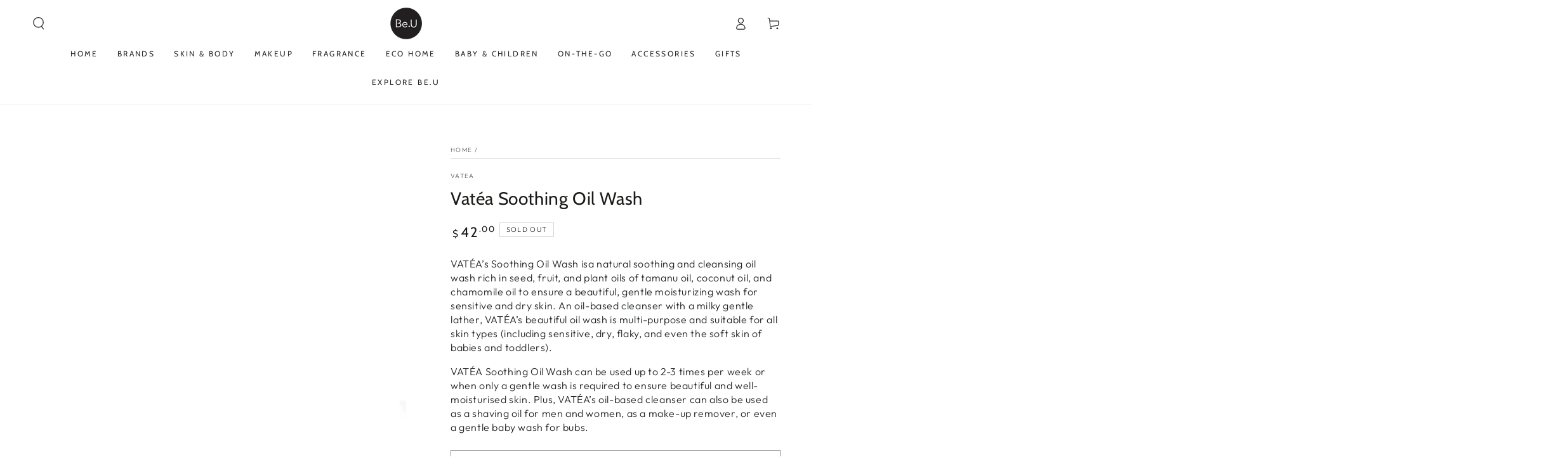

--- FILE ---
content_type: text/html; charset=utf-8
request_url: https://be-u.co/products/vatea-soothing-oil-wash
body_size: 44142
content:
<!doctype html>
<html class="no-js" lang="en">
  <head>
    <meta charset="utf-8">
    <meta http-equiv="X-UA-Compatible" content="IE=edge">
    <meta name="viewport" content="width=device-width,initial-scale=1">
    <meta name="theme-color" content="">
    <link rel="canonical" href="https://be-u.co/products/vatea-soothing-oil-wash">
    <link rel="preconnect" href="https://cdn.shopify.com" crossorigin><link rel="icon" type="image/png" href="//be-u.co/cdn/shop/files/Be-U-logo.png?crop=center&height=32&v=1692326042&width=32"><link rel="preconnect" href="https://fonts.shopifycdn.com" crossorigin><title>
      Vatéa Soothing Oil Wash | Shop Online from Be.U
 &ndash; Be.U Natural</title><meta name="description" content="An oil-based cleanser with a milky gentle lather, VATÉA’s beautiful oil wash is multi-purpose and suitable for all skin types (including sensitive, dry, flaky, and even the soft skin of babies and toddlers).">

<meta property="og:site_name" content="Be.U Natural">
<meta property="og:url" content="https://be-u.co/products/vatea-soothing-oil-wash">
<meta property="og:title" content="Vatéa Soothing Oil Wash | Shop Online from Be.U">
<meta property="og:type" content="product">
<meta property="og:description" content="An oil-based cleanser with a milky gentle lather, VATÉA’s beautiful oil wash is multi-purpose and suitable for all skin types (including sensitive, dry, flaky, and even the soft skin of babies and toddlers)."><meta property="og:image" content="http://be-u.co/cdn/shop/files/soothingoilwash.webp?v=1705543526">
  <meta property="og:image:secure_url" content="https://be-u.co/cdn/shop/files/soothingoilwash.webp?v=1705543526">
  <meta property="og:image:width" content="600">
  <meta property="og:image:height" content="600"><meta property="og:price:amount" content="42.00">
  <meta property="og:price:currency" content="AUD"><meta name="twitter:card" content="summary_large_image">
<meta name="twitter:title" content="Vatéa Soothing Oil Wash | Shop Online from Be.U">
<meta name="twitter:description" content="An oil-based cleanser with a milky gentle lather, VATÉA’s beautiful oil wash is multi-purpose and suitable for all skin types (including sensitive, dry, flaky, and even the soft skin of babies and toddlers).">


    <script src="//be-u.co/cdn/shop/t/2/assets/vendor-v4.js" defer="defer"></script>
    <script src="//be-u.co/cdn/shop/t/2/assets/global.js?v=167780766185001904771690784303" defer="defer"></script>

    <script>window.performance && window.performance.mark && window.performance.mark('shopify.content_for_header.start');</script><meta id="shopify-digital-wallet" name="shopify-digital-wallet" content="/78977007893/digital_wallets/dialog">
<meta name="shopify-checkout-api-token" content="aa6f27bae869c3460d672a7f2844ce59">
<meta id="in-context-paypal-metadata" data-shop-id="78977007893" data-venmo-supported="false" data-environment="production" data-locale="en_US" data-paypal-v4="true" data-currency="AUD">
<link rel="alternate" type="application/json+oembed" href="https://be-u.co/products/vatea-soothing-oil-wash.oembed">
<script async="async" src="/checkouts/internal/preloads.js?locale=en-AU"></script>
<link rel="preconnect" href="https://shop.app" crossorigin="anonymous">
<script async="async" src="https://shop.app/checkouts/internal/preloads.js?locale=en-AU&shop_id=78977007893" crossorigin="anonymous"></script>
<script id="apple-pay-shop-capabilities" type="application/json">{"shopId":78977007893,"countryCode":"AU","currencyCode":"AUD","merchantCapabilities":["supports3DS"],"merchantId":"gid:\/\/shopify\/Shop\/78977007893","merchantName":"Be.U Natural","requiredBillingContactFields":["postalAddress","email"],"requiredShippingContactFields":["postalAddress","email"],"shippingType":"shipping","supportedNetworks":["visa","masterCard","amex","jcb"],"total":{"type":"pending","label":"Be.U Natural","amount":"1.00"},"shopifyPaymentsEnabled":true,"supportsSubscriptions":true}</script>
<script id="shopify-features" type="application/json">{"accessToken":"aa6f27bae869c3460d672a7f2844ce59","betas":["rich-media-storefront-analytics"],"domain":"be-u.co","predictiveSearch":true,"shopId":78977007893,"locale":"en"}</script>
<script>var Shopify = Shopify || {};
Shopify.shop = "be-u-natural-9634.myshopify.com";
Shopify.locale = "en";
Shopify.currency = {"active":"AUD","rate":"1.0"};
Shopify.country = "AU";
Shopify.theme = {"name":"Be Yours","id":155888714005,"schema_name":"Be Yours","schema_version":"6.9.1","theme_store_id":1399,"role":"main"};
Shopify.theme.handle = "null";
Shopify.theme.style = {"id":null,"handle":null};
Shopify.cdnHost = "be-u.co/cdn";
Shopify.routes = Shopify.routes || {};
Shopify.routes.root = "/";</script>
<script type="module">!function(o){(o.Shopify=o.Shopify||{}).modules=!0}(window);</script>
<script>!function(o){function n(){var o=[];function n(){o.push(Array.prototype.slice.apply(arguments))}return n.q=o,n}var t=o.Shopify=o.Shopify||{};t.loadFeatures=n(),t.autoloadFeatures=n()}(window);</script>
<script>
  window.ShopifyPay = window.ShopifyPay || {};
  window.ShopifyPay.apiHost = "shop.app\/pay";
  window.ShopifyPay.redirectState = null;
</script>
<script id="shop-js-analytics" type="application/json">{"pageType":"product"}</script>
<script defer="defer" async type="module" src="//be-u.co/cdn/shopifycloud/shop-js/modules/v2/client.init-shop-cart-sync_BN7fPSNr.en.esm.js"></script>
<script defer="defer" async type="module" src="//be-u.co/cdn/shopifycloud/shop-js/modules/v2/chunk.common_Cbph3Kss.esm.js"></script>
<script defer="defer" async type="module" src="//be-u.co/cdn/shopifycloud/shop-js/modules/v2/chunk.modal_DKumMAJ1.esm.js"></script>
<script type="module">
  await import("//be-u.co/cdn/shopifycloud/shop-js/modules/v2/client.init-shop-cart-sync_BN7fPSNr.en.esm.js");
await import("//be-u.co/cdn/shopifycloud/shop-js/modules/v2/chunk.common_Cbph3Kss.esm.js");
await import("//be-u.co/cdn/shopifycloud/shop-js/modules/v2/chunk.modal_DKumMAJ1.esm.js");

  window.Shopify.SignInWithShop?.initShopCartSync?.({"fedCMEnabled":true,"windoidEnabled":true});

</script>
<script>
  window.Shopify = window.Shopify || {};
  if (!window.Shopify.featureAssets) window.Shopify.featureAssets = {};
  window.Shopify.featureAssets['shop-js'] = {"shop-cart-sync":["modules/v2/client.shop-cart-sync_CJVUk8Jm.en.esm.js","modules/v2/chunk.common_Cbph3Kss.esm.js","modules/v2/chunk.modal_DKumMAJ1.esm.js"],"init-fed-cm":["modules/v2/client.init-fed-cm_7Fvt41F4.en.esm.js","modules/v2/chunk.common_Cbph3Kss.esm.js","modules/v2/chunk.modal_DKumMAJ1.esm.js"],"init-shop-email-lookup-coordinator":["modules/v2/client.init-shop-email-lookup-coordinator_Cc088_bR.en.esm.js","modules/v2/chunk.common_Cbph3Kss.esm.js","modules/v2/chunk.modal_DKumMAJ1.esm.js"],"init-windoid":["modules/v2/client.init-windoid_hPopwJRj.en.esm.js","modules/v2/chunk.common_Cbph3Kss.esm.js","modules/v2/chunk.modal_DKumMAJ1.esm.js"],"shop-button":["modules/v2/client.shop-button_B0jaPSNF.en.esm.js","modules/v2/chunk.common_Cbph3Kss.esm.js","modules/v2/chunk.modal_DKumMAJ1.esm.js"],"shop-cash-offers":["modules/v2/client.shop-cash-offers_DPIskqss.en.esm.js","modules/v2/chunk.common_Cbph3Kss.esm.js","modules/v2/chunk.modal_DKumMAJ1.esm.js"],"shop-toast-manager":["modules/v2/client.shop-toast-manager_CK7RT69O.en.esm.js","modules/v2/chunk.common_Cbph3Kss.esm.js","modules/v2/chunk.modal_DKumMAJ1.esm.js"],"init-shop-cart-sync":["modules/v2/client.init-shop-cart-sync_BN7fPSNr.en.esm.js","modules/v2/chunk.common_Cbph3Kss.esm.js","modules/v2/chunk.modal_DKumMAJ1.esm.js"],"init-customer-accounts-sign-up":["modules/v2/client.init-customer-accounts-sign-up_CfPf4CXf.en.esm.js","modules/v2/client.shop-login-button_DeIztwXF.en.esm.js","modules/v2/chunk.common_Cbph3Kss.esm.js","modules/v2/chunk.modal_DKumMAJ1.esm.js"],"pay-button":["modules/v2/client.pay-button_CgIwFSYN.en.esm.js","modules/v2/chunk.common_Cbph3Kss.esm.js","modules/v2/chunk.modal_DKumMAJ1.esm.js"],"init-customer-accounts":["modules/v2/client.init-customer-accounts_DQ3x16JI.en.esm.js","modules/v2/client.shop-login-button_DeIztwXF.en.esm.js","modules/v2/chunk.common_Cbph3Kss.esm.js","modules/v2/chunk.modal_DKumMAJ1.esm.js"],"avatar":["modules/v2/client.avatar_BTnouDA3.en.esm.js"],"init-shop-for-new-customer-accounts":["modules/v2/client.init-shop-for-new-customer-accounts_CsZy_esa.en.esm.js","modules/v2/client.shop-login-button_DeIztwXF.en.esm.js","modules/v2/chunk.common_Cbph3Kss.esm.js","modules/v2/chunk.modal_DKumMAJ1.esm.js"],"shop-follow-button":["modules/v2/client.shop-follow-button_BRMJjgGd.en.esm.js","modules/v2/chunk.common_Cbph3Kss.esm.js","modules/v2/chunk.modal_DKumMAJ1.esm.js"],"checkout-modal":["modules/v2/client.checkout-modal_B9Drz_yf.en.esm.js","modules/v2/chunk.common_Cbph3Kss.esm.js","modules/v2/chunk.modal_DKumMAJ1.esm.js"],"shop-login-button":["modules/v2/client.shop-login-button_DeIztwXF.en.esm.js","modules/v2/chunk.common_Cbph3Kss.esm.js","modules/v2/chunk.modal_DKumMAJ1.esm.js"],"lead-capture":["modules/v2/client.lead-capture_DXYzFM3R.en.esm.js","modules/v2/chunk.common_Cbph3Kss.esm.js","modules/v2/chunk.modal_DKumMAJ1.esm.js"],"shop-login":["modules/v2/client.shop-login_CA5pJqmO.en.esm.js","modules/v2/chunk.common_Cbph3Kss.esm.js","modules/v2/chunk.modal_DKumMAJ1.esm.js"],"payment-terms":["modules/v2/client.payment-terms_BxzfvcZJ.en.esm.js","modules/v2/chunk.common_Cbph3Kss.esm.js","modules/v2/chunk.modal_DKumMAJ1.esm.js"]};
</script>
<script id="__st">var __st={"a":78977007893,"offset":39600,"reqid":"1b855712-af58-495d-8456-ae64d39e538a-1769936317","pageurl":"be-u.co\/products\/vatea-soothing-oil-wash","u":"70168ab2010d","p":"product","rtyp":"product","rid":8995329114389};</script>
<script>window.ShopifyPaypalV4VisibilityTracking = true;</script>
<script id="captcha-bootstrap">!function(){'use strict';const t='contact',e='account',n='new_comment',o=[[t,t],['blogs',n],['comments',n],[t,'customer']],c=[[e,'customer_login'],[e,'guest_login'],[e,'recover_customer_password'],[e,'create_customer']],r=t=>t.map((([t,e])=>`form[action*='/${t}']:not([data-nocaptcha='true']) input[name='form_type'][value='${e}']`)).join(','),a=t=>()=>t?[...document.querySelectorAll(t)].map((t=>t.form)):[];function s(){const t=[...o],e=r(t);return a(e)}const i='password',u='form_key',d=['recaptcha-v3-token','g-recaptcha-response','h-captcha-response',i],f=()=>{try{return window.sessionStorage}catch{return}},m='__shopify_v',_=t=>t.elements[u];function p(t,e,n=!1){try{const o=window.sessionStorage,c=JSON.parse(o.getItem(e)),{data:r}=function(t){const{data:e,action:n}=t;return t[m]||n?{data:e,action:n}:{data:t,action:n}}(c);for(const[e,n]of Object.entries(r))t.elements[e]&&(t.elements[e].value=n);n&&o.removeItem(e)}catch(o){console.error('form repopulation failed',{error:o})}}const l='form_type',E='cptcha';function T(t){t.dataset[E]=!0}const w=window,h=w.document,L='Shopify',v='ce_forms',y='captcha';let A=!1;((t,e)=>{const n=(g='f06e6c50-85a8-45c8-87d0-21a2b65856fe',I='https://cdn.shopify.com/shopifycloud/storefront-forms-hcaptcha/ce_storefront_forms_captcha_hcaptcha.v1.5.2.iife.js',D={infoText:'Protected by hCaptcha',privacyText:'Privacy',termsText:'Terms'},(t,e,n)=>{const o=w[L][v],c=o.bindForm;if(c)return c(t,g,e,D).then(n);var r;o.q.push([[t,g,e,D],n]),r=I,A||(h.body.append(Object.assign(h.createElement('script'),{id:'captcha-provider',async:!0,src:r})),A=!0)});var g,I,D;w[L]=w[L]||{},w[L][v]=w[L][v]||{},w[L][v].q=[],w[L][y]=w[L][y]||{},w[L][y].protect=function(t,e){n(t,void 0,e),T(t)},Object.freeze(w[L][y]),function(t,e,n,w,h,L){const[v,y,A,g]=function(t,e,n){const i=e?o:[],u=t?c:[],d=[...i,...u],f=r(d),m=r(i),_=r(d.filter((([t,e])=>n.includes(e))));return[a(f),a(m),a(_),s()]}(w,h,L),I=t=>{const e=t.target;return e instanceof HTMLFormElement?e:e&&e.form},D=t=>v().includes(t);t.addEventListener('submit',(t=>{const e=I(t);if(!e)return;const n=D(e)&&!e.dataset.hcaptchaBound&&!e.dataset.recaptchaBound,o=_(e),c=g().includes(e)&&(!o||!o.value);(n||c)&&t.preventDefault(),c&&!n&&(function(t){try{if(!f())return;!function(t){const e=f();if(!e)return;const n=_(t);if(!n)return;const o=n.value;o&&e.removeItem(o)}(t);const e=Array.from(Array(32),(()=>Math.random().toString(36)[2])).join('');!function(t,e){_(t)||t.append(Object.assign(document.createElement('input'),{type:'hidden',name:u})),t.elements[u].value=e}(t,e),function(t,e){const n=f();if(!n)return;const o=[...t.querySelectorAll(`input[type='${i}']`)].map((({name:t})=>t)),c=[...d,...o],r={};for(const[a,s]of new FormData(t).entries())c.includes(a)||(r[a]=s);n.setItem(e,JSON.stringify({[m]:1,action:t.action,data:r}))}(t,e)}catch(e){console.error('failed to persist form',e)}}(e),e.submit())}));const S=(t,e)=>{t&&!t.dataset[E]&&(n(t,e.some((e=>e===t))),T(t))};for(const o of['focusin','change'])t.addEventListener(o,(t=>{const e=I(t);D(e)&&S(e,y())}));const B=e.get('form_key'),M=e.get(l),P=B&&M;t.addEventListener('DOMContentLoaded',(()=>{const t=y();if(P)for(const e of t)e.elements[l].value===M&&p(e,B);[...new Set([...A(),...v().filter((t=>'true'===t.dataset.shopifyCaptcha))])].forEach((e=>S(e,t)))}))}(h,new URLSearchParams(w.location.search),n,t,e,['guest_login'])})(!0,!0)}();</script>
<script integrity="sha256-4kQ18oKyAcykRKYeNunJcIwy7WH5gtpwJnB7kiuLZ1E=" data-source-attribution="shopify.loadfeatures" defer="defer" src="//be-u.co/cdn/shopifycloud/storefront/assets/storefront/load_feature-a0a9edcb.js" crossorigin="anonymous"></script>
<script crossorigin="anonymous" defer="defer" src="//be-u.co/cdn/shopifycloud/storefront/assets/shopify_pay/storefront-65b4c6d7.js?v=20250812"></script>
<script data-source-attribution="shopify.dynamic_checkout.dynamic.init">var Shopify=Shopify||{};Shopify.PaymentButton=Shopify.PaymentButton||{isStorefrontPortableWallets:!0,init:function(){window.Shopify.PaymentButton.init=function(){};var t=document.createElement("script");t.src="https://be-u.co/cdn/shopifycloud/portable-wallets/latest/portable-wallets.en.js",t.type="module",document.head.appendChild(t)}};
</script>
<script data-source-attribution="shopify.dynamic_checkout.buyer_consent">
  function portableWalletsHideBuyerConsent(e){var t=document.getElementById("shopify-buyer-consent"),n=document.getElementById("shopify-subscription-policy-button");t&&n&&(t.classList.add("hidden"),t.setAttribute("aria-hidden","true"),n.removeEventListener("click",e))}function portableWalletsShowBuyerConsent(e){var t=document.getElementById("shopify-buyer-consent"),n=document.getElementById("shopify-subscription-policy-button");t&&n&&(t.classList.remove("hidden"),t.removeAttribute("aria-hidden"),n.addEventListener("click",e))}window.Shopify?.PaymentButton&&(window.Shopify.PaymentButton.hideBuyerConsent=portableWalletsHideBuyerConsent,window.Shopify.PaymentButton.showBuyerConsent=portableWalletsShowBuyerConsent);
</script>
<script>
  function portableWalletsCleanup(e){e&&e.src&&console.error("Failed to load portable wallets script "+e.src);var t=document.querySelectorAll("shopify-accelerated-checkout .shopify-payment-button__skeleton, shopify-accelerated-checkout-cart .wallet-cart-button__skeleton"),e=document.getElementById("shopify-buyer-consent");for(let e=0;e<t.length;e++)t[e].remove();e&&e.remove()}function portableWalletsNotLoadedAsModule(e){e instanceof ErrorEvent&&"string"==typeof e.message&&e.message.includes("import.meta")&&"string"==typeof e.filename&&e.filename.includes("portable-wallets")&&(window.removeEventListener("error",portableWalletsNotLoadedAsModule),window.Shopify.PaymentButton.failedToLoad=e,"loading"===document.readyState?document.addEventListener("DOMContentLoaded",window.Shopify.PaymentButton.init):window.Shopify.PaymentButton.init())}window.addEventListener("error",portableWalletsNotLoadedAsModule);
</script>

<script type="module" src="https://be-u.co/cdn/shopifycloud/portable-wallets/latest/portable-wallets.en.js" onError="portableWalletsCleanup(this)" crossorigin="anonymous"></script>
<script nomodule>
  document.addEventListener("DOMContentLoaded", portableWalletsCleanup);
</script>

<link id="shopify-accelerated-checkout-styles" rel="stylesheet" media="screen" href="https://be-u.co/cdn/shopifycloud/portable-wallets/latest/accelerated-checkout-backwards-compat.css" crossorigin="anonymous">
<style id="shopify-accelerated-checkout-cart">
        #shopify-buyer-consent {
  margin-top: 1em;
  display: inline-block;
  width: 100%;
}

#shopify-buyer-consent.hidden {
  display: none;
}

#shopify-subscription-policy-button {
  background: none;
  border: none;
  padding: 0;
  text-decoration: underline;
  font-size: inherit;
  cursor: pointer;
}

#shopify-subscription-policy-button::before {
  box-shadow: none;
}

      </style>
<script id="sections-script" data-sections="header,footer" defer="defer" src="//be-u.co/cdn/shop/t/2/compiled_assets/scripts.js?v=3892"></script>
<script>window.performance && window.performance.mark && window.performance.mark('shopify.content_for_header.end');</script>
<style data-shopify>@font-face {
  font-family: Outfit;
  font-weight: 300;
  font-style: normal;
  font-display: swap;
  src: url("//be-u.co/cdn/fonts/outfit/outfit_n3.8c97ae4c4fac7c2ea467a6dc784857f4de7e0e37.woff2") format("woff2"),
       url("//be-u.co/cdn/fonts/outfit/outfit_n3.b50a189ccde91f9bceee88f207c18c09f0b62a7b.woff") format("woff");
}

  @font-face {
  font-family: Outfit;
  font-weight: 600;
  font-style: normal;
  font-display: swap;
  src: url("//be-u.co/cdn/fonts/outfit/outfit_n6.dfcbaa80187851df2e8384061616a8eaa1702fdc.woff2") format("woff2"),
       url("//be-u.co/cdn/fonts/outfit/outfit_n6.88384e9fc3e36038624caccb938f24ea8008a91d.woff") format("woff");
}

  
  
  @font-face {
  font-family: Cabin;
  font-weight: 400;
  font-style: normal;
  font-display: swap;
  src: url("//be-u.co/cdn/fonts/cabin/cabin_n4.cefc6494a78f87584a6f312fea532919154f66fe.woff2") format("woff2"),
       url("//be-u.co/cdn/fonts/cabin/cabin_n4.8c16611b00f59d27f4b27ce4328dfe514ce77517.woff") format("woff");
}

  @font-face {
  font-family: Cabin;
  font-weight: 600;
  font-style: normal;
  font-display: swap;
  src: url("//be-u.co/cdn/fonts/cabin/cabin_n6.c6b1e64927bbec1c65aab7077888fb033480c4f7.woff2") format("woff2"),
       url("//be-u.co/cdn/fonts/cabin/cabin_n6.6c2e65d54c893ad9f1390da3b810b8e6cf976a4f.woff") format("woff");
}


  :root {
    --be-yours-version: "6.9.1";
    --font-body-family: Outfit, sans-serif;
    --font-body-style: normal;
    --font-body-weight: 300;

    --font-heading-family: Cabin, sans-serif;
    --font-heading-style: normal;
    --font-heading-weight: 400;

    --font-body-scale: 1.0;
    --font-heading-scale: 1.0;

    --font-navigation-family: var(--font-heading-family);
    --font-navigation-size: 12px;
    --font-navigation-weight: var(--font-heading-weight);
    --font-button-family: var(--font-body-family);
    --font-button-size: 12px;
    --font-button-baseline: 0rem;
    --font-price-family: var(--font-heading-family);
    --font-price-scale: var(--font-heading-scale);

    --color-base-text: 33, 35, 38;
    --color-base-background: 255, 255, 255;
    --color-base-solid-button-labels: 33, 35, 38;
    --color-base-outline-button-labels: 26, 27, 24;
    --color-base-accent: 250, 234, 161;
    --color-base-heading: 26, 27, 24;
    --color-base-border: 210, 213, 217;
    --color-placeholder: 243, 243, 243;
    --color-overlay: 33, 35, 38;
    --color-keyboard-focus: 135, 173, 245;
    --color-shadow: 168, 232, 226;
    --shadow-opacity: 1;

    --color-background-dark: 235, 235, 235;
    --color-price: #1a1b18;
    --color-sale-price: #d72c0d;
    --color-reviews: #ffb503;
    --color-critical: #d72c0d;
    --color-success: #008060;

    --payment-terms-background-color: #ffffff;
    --page-width: 160rem;
    --page-width-margin: 0rem;

    --card-color-scheme: var(--color-placeholder);
    --card-text-alignment: left;
    --card-flex-alignment: flex-left;
    --card-image-padding: 0px;
    --card-border-width: 0px;
    --card-radius: 0px;
    --card-shadow-horizontal-offset: 0px;
    --card-shadow-vertical-offset: 0px;
    
    --button-radius: 0px;
    --button-border-width: 1px;
    --button-shadow-horizontal-offset: 0px;
    --button-shadow-vertical-offset: 0px;

    --spacing-sections-desktop: 0px;
    --spacing-sections-mobile: 0px;
  }

  *,
  *::before,
  *::after {
    box-sizing: inherit;
  }

  html {
    box-sizing: border-box;
    font-size: calc(var(--font-body-scale) * 62.5%);
    height: 100%;
  }

  body {
    min-height: 100%;
    margin: 0;
    font-size: 1.5rem;
    letter-spacing: 0.06rem;
    line-height: calc(1 + 0.8 / var(--font-body-scale));
    font-family: var(--font-body-family);
    font-style: var(--font-body-style);
    font-weight: var(--font-body-weight);
  }

  @media screen and (min-width: 750px) {
    body {
      font-size: 1.6rem;
    }
  }</style><link href="//be-u.co/cdn/shop/t/2/assets/base.css?v=135494420978307659891698115692" rel="stylesheet" type="text/css" media="all" /><link rel="preload" as="font" href="//be-u.co/cdn/fonts/outfit/outfit_n3.8c97ae4c4fac7c2ea467a6dc784857f4de7e0e37.woff2" type="font/woff2" crossorigin><link rel="preload" as="font" href="//be-u.co/cdn/fonts/cabin/cabin_n4.cefc6494a78f87584a6f312fea532919154f66fe.woff2" type="font/woff2" crossorigin><link rel="stylesheet" href="//be-u.co/cdn/shop/t/2/assets/component-predictive-search.css?v=21505439471608135461690784302" media="print" onload="this.media='all'"><link rel="stylesheet" href="//be-u.co/cdn/shop/t/2/assets/component-quick-view.css?v=147330403504832757041690784303" media="print" onload="this.media='all'"><link rel="stylesheet" href="//be-u.co/cdn/shop/t/2/assets/component-color-swatches.css?v=128638073195889574301690784302" media="print" onload="this.media='all'"><script>document.documentElement.className = document.documentElement.className.replace('no-js', 'js');</script>
    <!-- <script>
      if (window.location.pathname === '/collections/skin-body') {
        window.location.href = '/pages/skin-body';
      }
      if (window.location.pathname === '/collections/makeup') {
        window.location.href = '/pages/makeup';
      }
      if (window.location.pathname === '/collections/fragrance') {
        window.location.href = '/pages/fragrance';
      }
      if (window.location.pathname === '/collections/eco-home') {
        window.location.href = '/pages/eco-home';
      }
      if (window.location.pathname === '/collections/baby-children') {
        window.location.href = '/pages/baby-children';
      }
      if (window.location.pathname === '/collections/on-the-go') {
        window.location.href = '/pages/on-the-go';
      }
      if (window.location.pathname === '/collections/accessories') {
        window.location.href = '/pages/accessories';
      }
      if (window.location.pathname === '/collections/gifts-for-baby') {
        window.location.href = '/pages/gifts-for-baby';
      }
      if (window.location.pathname === '/collections/gifts-for-him') {
        window.location.href = '/pages/gifts-for-him';
      }
      if (window.location.pathname === '/collections/gifts-for-her') {
        window.location.href = '/pages/gifts-for-her';
      }
    </script> -->
  <link href="https://monorail-edge.shopifysvc.com" rel="dns-prefetch">
<script>(function(){if ("sendBeacon" in navigator && "performance" in window) {try {var session_token_from_headers = performance.getEntriesByType('navigation')[0].serverTiming.find(x => x.name == '_s').description;} catch {var session_token_from_headers = undefined;}var session_cookie_matches = document.cookie.match(/_shopify_s=([^;]*)/);var session_token_from_cookie = session_cookie_matches && session_cookie_matches.length === 2 ? session_cookie_matches[1] : "";var session_token = session_token_from_headers || session_token_from_cookie || "";function handle_abandonment_event(e) {var entries = performance.getEntries().filter(function(entry) {return /monorail-edge.shopifysvc.com/.test(entry.name);});if (!window.abandonment_tracked && entries.length === 0) {window.abandonment_tracked = true;var currentMs = Date.now();var navigation_start = performance.timing.navigationStart;var payload = {shop_id: 78977007893,url: window.location.href,navigation_start,duration: currentMs - navigation_start,session_token,page_type: "product"};window.navigator.sendBeacon("https://monorail-edge.shopifysvc.com/v1/produce", JSON.stringify({schema_id: "online_store_buyer_site_abandonment/1.1",payload: payload,metadata: {event_created_at_ms: currentMs,event_sent_at_ms: currentMs}}));}}window.addEventListener('pagehide', handle_abandonment_event);}}());</script>
<script id="web-pixels-manager-setup">(function e(e,d,r,n,o){if(void 0===o&&(o={}),!Boolean(null===(a=null===(i=window.Shopify)||void 0===i?void 0:i.analytics)||void 0===a?void 0:a.replayQueue)){var i,a;window.Shopify=window.Shopify||{};var t=window.Shopify;t.analytics=t.analytics||{};var s=t.analytics;s.replayQueue=[],s.publish=function(e,d,r){return s.replayQueue.push([e,d,r]),!0};try{self.performance.mark("wpm:start")}catch(e){}var l=function(){var e={modern:/Edge?\/(1{2}[4-9]|1[2-9]\d|[2-9]\d{2}|\d{4,})\.\d+(\.\d+|)|Firefox\/(1{2}[4-9]|1[2-9]\d|[2-9]\d{2}|\d{4,})\.\d+(\.\d+|)|Chrom(ium|e)\/(9{2}|\d{3,})\.\d+(\.\d+|)|(Maci|X1{2}).+ Version\/(15\.\d+|(1[6-9]|[2-9]\d|\d{3,})\.\d+)([,.]\d+|)( \(\w+\)|)( Mobile\/\w+|) Safari\/|Chrome.+OPR\/(9{2}|\d{3,})\.\d+\.\d+|(CPU[ +]OS|iPhone[ +]OS|CPU[ +]iPhone|CPU IPhone OS|CPU iPad OS)[ +]+(15[._]\d+|(1[6-9]|[2-9]\d|\d{3,})[._]\d+)([._]\d+|)|Android:?[ /-](13[3-9]|1[4-9]\d|[2-9]\d{2}|\d{4,})(\.\d+|)(\.\d+|)|Android.+Firefox\/(13[5-9]|1[4-9]\d|[2-9]\d{2}|\d{4,})\.\d+(\.\d+|)|Android.+Chrom(ium|e)\/(13[3-9]|1[4-9]\d|[2-9]\d{2}|\d{4,})\.\d+(\.\d+|)|SamsungBrowser\/([2-9]\d|\d{3,})\.\d+/,legacy:/Edge?\/(1[6-9]|[2-9]\d|\d{3,})\.\d+(\.\d+|)|Firefox\/(5[4-9]|[6-9]\d|\d{3,})\.\d+(\.\d+|)|Chrom(ium|e)\/(5[1-9]|[6-9]\d|\d{3,})\.\d+(\.\d+|)([\d.]+$|.*Safari\/(?![\d.]+ Edge\/[\d.]+$))|(Maci|X1{2}).+ Version\/(10\.\d+|(1[1-9]|[2-9]\d|\d{3,})\.\d+)([,.]\d+|)( \(\w+\)|)( Mobile\/\w+|) Safari\/|Chrome.+OPR\/(3[89]|[4-9]\d|\d{3,})\.\d+\.\d+|(CPU[ +]OS|iPhone[ +]OS|CPU[ +]iPhone|CPU IPhone OS|CPU iPad OS)[ +]+(10[._]\d+|(1[1-9]|[2-9]\d|\d{3,})[._]\d+)([._]\d+|)|Android:?[ /-](13[3-9]|1[4-9]\d|[2-9]\d{2}|\d{4,})(\.\d+|)(\.\d+|)|Mobile Safari.+OPR\/([89]\d|\d{3,})\.\d+\.\d+|Android.+Firefox\/(13[5-9]|1[4-9]\d|[2-9]\d{2}|\d{4,})\.\d+(\.\d+|)|Android.+Chrom(ium|e)\/(13[3-9]|1[4-9]\d|[2-9]\d{2}|\d{4,})\.\d+(\.\d+|)|Android.+(UC? ?Browser|UCWEB|U3)[ /]?(15\.([5-9]|\d{2,})|(1[6-9]|[2-9]\d|\d{3,})\.\d+)\.\d+|SamsungBrowser\/(5\.\d+|([6-9]|\d{2,})\.\d+)|Android.+MQ{2}Browser\/(14(\.(9|\d{2,})|)|(1[5-9]|[2-9]\d|\d{3,})(\.\d+|))(\.\d+|)|K[Aa][Ii]OS\/(3\.\d+|([4-9]|\d{2,})\.\d+)(\.\d+|)/},d=e.modern,r=e.legacy,n=navigator.userAgent;return n.match(d)?"modern":n.match(r)?"legacy":"unknown"}(),u="modern"===l?"modern":"legacy",c=(null!=n?n:{modern:"",legacy:""})[u],f=function(e){return[e.baseUrl,"/wpm","/b",e.hashVersion,"modern"===e.buildTarget?"m":"l",".js"].join("")}({baseUrl:d,hashVersion:r,buildTarget:u}),m=function(e){var d=e.version,r=e.bundleTarget,n=e.surface,o=e.pageUrl,i=e.monorailEndpoint;return{emit:function(e){var a=e.status,t=e.errorMsg,s=(new Date).getTime(),l=JSON.stringify({metadata:{event_sent_at_ms:s},events:[{schema_id:"web_pixels_manager_load/3.1",payload:{version:d,bundle_target:r,page_url:o,status:a,surface:n,error_msg:t},metadata:{event_created_at_ms:s}}]});if(!i)return console&&console.warn&&console.warn("[Web Pixels Manager] No Monorail endpoint provided, skipping logging."),!1;try{return self.navigator.sendBeacon.bind(self.navigator)(i,l)}catch(e){}var u=new XMLHttpRequest;try{return u.open("POST",i,!0),u.setRequestHeader("Content-Type","text/plain"),u.send(l),!0}catch(e){return console&&console.warn&&console.warn("[Web Pixels Manager] Got an unhandled error while logging to Monorail."),!1}}}}({version:r,bundleTarget:l,surface:e.surface,pageUrl:self.location.href,monorailEndpoint:e.monorailEndpoint});try{o.browserTarget=l,function(e){var d=e.src,r=e.async,n=void 0===r||r,o=e.onload,i=e.onerror,a=e.sri,t=e.scriptDataAttributes,s=void 0===t?{}:t,l=document.createElement("script"),u=document.querySelector("head"),c=document.querySelector("body");if(l.async=n,l.src=d,a&&(l.integrity=a,l.crossOrigin="anonymous"),s)for(var f in s)if(Object.prototype.hasOwnProperty.call(s,f))try{l.dataset[f]=s[f]}catch(e){}if(o&&l.addEventListener("load",o),i&&l.addEventListener("error",i),u)u.appendChild(l);else{if(!c)throw new Error("Did not find a head or body element to append the script");c.appendChild(l)}}({src:f,async:!0,onload:function(){if(!function(){var e,d;return Boolean(null===(d=null===(e=window.Shopify)||void 0===e?void 0:e.analytics)||void 0===d?void 0:d.initialized)}()){var d=window.webPixelsManager.init(e)||void 0;if(d){var r=window.Shopify.analytics;r.replayQueue.forEach((function(e){var r=e[0],n=e[1],o=e[2];d.publishCustomEvent(r,n,o)})),r.replayQueue=[],r.publish=d.publishCustomEvent,r.visitor=d.visitor,r.initialized=!0}}},onerror:function(){return m.emit({status:"failed",errorMsg:"".concat(f," has failed to load")})},sri:function(e){var d=/^sha384-[A-Za-z0-9+/=]+$/;return"string"==typeof e&&d.test(e)}(c)?c:"",scriptDataAttributes:o}),m.emit({status:"loading"})}catch(e){m.emit({status:"failed",errorMsg:(null==e?void 0:e.message)||"Unknown error"})}}})({shopId: 78977007893,storefrontBaseUrl: "https://be-u.co",extensionsBaseUrl: "https://extensions.shopifycdn.com/cdn/shopifycloud/web-pixels-manager",monorailEndpoint: "https://monorail-edge.shopifysvc.com/unstable/produce_batch",surface: "storefront-renderer",enabledBetaFlags: ["2dca8a86"],webPixelsConfigList: [{"id":"622264597","configuration":"{\"config\":\"{\\\"pixel_id\\\":\\\"G-LDV808KLX4\\\",\\\"gtag_events\\\":[{\\\"type\\\":\\\"purchase\\\",\\\"action_label\\\":\\\"G-LDV808KLX4\\\"},{\\\"type\\\":\\\"page_view\\\",\\\"action_label\\\":\\\"G-LDV808KLX4\\\"},{\\\"type\\\":\\\"view_item\\\",\\\"action_label\\\":\\\"G-LDV808KLX4\\\"},{\\\"type\\\":\\\"search\\\",\\\"action_label\\\":\\\"G-LDV808KLX4\\\"},{\\\"type\\\":\\\"add_to_cart\\\",\\\"action_label\\\":\\\"G-LDV808KLX4\\\"},{\\\"type\\\":\\\"begin_checkout\\\",\\\"action_label\\\":\\\"G-LDV808KLX4\\\"},{\\\"type\\\":\\\"add_payment_info\\\",\\\"action_label\\\":\\\"G-LDV808KLX4\\\"}],\\\"enable_monitoring_mode\\\":false}\"}","eventPayloadVersion":"v1","runtimeContext":"OPEN","scriptVersion":"b2a88bafab3e21179ed38636efcd8a93","type":"APP","apiClientId":1780363,"privacyPurposes":[],"dataSharingAdjustments":{"protectedCustomerApprovalScopes":["read_customer_address","read_customer_email","read_customer_name","read_customer_personal_data","read_customer_phone"]}},{"id":"shopify-app-pixel","configuration":"{}","eventPayloadVersion":"v1","runtimeContext":"STRICT","scriptVersion":"0450","apiClientId":"shopify-pixel","type":"APP","privacyPurposes":["ANALYTICS","MARKETING"]},{"id":"shopify-custom-pixel","eventPayloadVersion":"v1","runtimeContext":"LAX","scriptVersion":"0450","apiClientId":"shopify-pixel","type":"CUSTOM","privacyPurposes":["ANALYTICS","MARKETING"]}],isMerchantRequest: false,initData: {"shop":{"name":"Be.U Natural","paymentSettings":{"currencyCode":"AUD"},"myshopifyDomain":"be-u-natural-9634.myshopify.com","countryCode":"AU","storefrontUrl":"https:\/\/be-u.co"},"customer":null,"cart":null,"checkout":null,"productVariants":[{"price":{"amount":42.0,"currencyCode":"AUD"},"product":{"title":"Vatéa Soothing Oil Wash","vendor":"Vatea","id":"8995329114389","untranslatedTitle":"Vatéa Soothing Oil Wash","url":"\/products\/vatea-soothing-oil-wash","type":"General"},"id":"47902227890453","image":{"src":"\/\/be-u.co\/cdn\/shop\/files\/soothingoilwash.webp?v=1705543526"},"sku":"9350779000031","title":"Default Title","untranslatedTitle":"Default Title"}],"purchasingCompany":null},},"https://be-u.co/cdn","1d2a099fw23dfb22ep557258f5m7a2edbae",{"modern":"","legacy":""},{"shopId":"78977007893","storefrontBaseUrl":"https:\/\/be-u.co","extensionBaseUrl":"https:\/\/extensions.shopifycdn.com\/cdn\/shopifycloud\/web-pixels-manager","surface":"storefront-renderer","enabledBetaFlags":"[\"2dca8a86\"]","isMerchantRequest":"false","hashVersion":"1d2a099fw23dfb22ep557258f5m7a2edbae","publish":"custom","events":"[[\"page_viewed\",{}],[\"product_viewed\",{\"productVariant\":{\"price\":{\"amount\":42.0,\"currencyCode\":\"AUD\"},\"product\":{\"title\":\"Vatéa Soothing Oil Wash\",\"vendor\":\"Vatea\",\"id\":\"8995329114389\",\"untranslatedTitle\":\"Vatéa Soothing Oil Wash\",\"url\":\"\/products\/vatea-soothing-oil-wash\",\"type\":\"General\"},\"id\":\"47902227890453\",\"image\":{\"src\":\"\/\/be-u.co\/cdn\/shop\/files\/soothingoilwash.webp?v=1705543526\"},\"sku\":\"9350779000031\",\"title\":\"Default Title\",\"untranslatedTitle\":\"Default Title\"}}]]"});</script><script>
  window.ShopifyAnalytics = window.ShopifyAnalytics || {};
  window.ShopifyAnalytics.meta = window.ShopifyAnalytics.meta || {};
  window.ShopifyAnalytics.meta.currency = 'AUD';
  var meta = {"product":{"id":8995329114389,"gid":"gid:\/\/shopify\/Product\/8995329114389","vendor":"Vatea","type":"General","handle":"vatea-soothing-oil-wash","variants":[{"id":47902227890453,"price":4200,"name":"Vatéa Soothing Oil Wash","public_title":null,"sku":"9350779000031"}],"remote":false},"page":{"pageType":"product","resourceType":"product","resourceId":8995329114389,"requestId":"1b855712-af58-495d-8456-ae64d39e538a-1769936317"}};
  for (var attr in meta) {
    window.ShopifyAnalytics.meta[attr] = meta[attr];
  }
</script>
<script class="analytics">
  (function () {
    var customDocumentWrite = function(content) {
      var jquery = null;

      if (window.jQuery) {
        jquery = window.jQuery;
      } else if (window.Checkout && window.Checkout.$) {
        jquery = window.Checkout.$;
      }

      if (jquery) {
        jquery('body').append(content);
      }
    };

    var hasLoggedConversion = function(token) {
      if (token) {
        return document.cookie.indexOf('loggedConversion=' + token) !== -1;
      }
      return false;
    }

    var setCookieIfConversion = function(token) {
      if (token) {
        var twoMonthsFromNow = new Date(Date.now());
        twoMonthsFromNow.setMonth(twoMonthsFromNow.getMonth() + 2);

        document.cookie = 'loggedConversion=' + token + '; expires=' + twoMonthsFromNow;
      }
    }

    var trekkie = window.ShopifyAnalytics.lib = window.trekkie = window.trekkie || [];
    if (trekkie.integrations) {
      return;
    }
    trekkie.methods = [
      'identify',
      'page',
      'ready',
      'track',
      'trackForm',
      'trackLink'
    ];
    trekkie.factory = function(method) {
      return function() {
        var args = Array.prototype.slice.call(arguments);
        args.unshift(method);
        trekkie.push(args);
        return trekkie;
      };
    };
    for (var i = 0; i < trekkie.methods.length; i++) {
      var key = trekkie.methods[i];
      trekkie[key] = trekkie.factory(key);
    }
    trekkie.load = function(config) {
      trekkie.config = config || {};
      trekkie.config.initialDocumentCookie = document.cookie;
      var first = document.getElementsByTagName('script')[0];
      var script = document.createElement('script');
      script.type = 'text/javascript';
      script.onerror = function(e) {
        var scriptFallback = document.createElement('script');
        scriptFallback.type = 'text/javascript';
        scriptFallback.onerror = function(error) {
                var Monorail = {
      produce: function produce(monorailDomain, schemaId, payload) {
        var currentMs = new Date().getTime();
        var event = {
          schema_id: schemaId,
          payload: payload,
          metadata: {
            event_created_at_ms: currentMs,
            event_sent_at_ms: currentMs
          }
        };
        return Monorail.sendRequest("https://" + monorailDomain + "/v1/produce", JSON.stringify(event));
      },
      sendRequest: function sendRequest(endpointUrl, payload) {
        // Try the sendBeacon API
        if (window && window.navigator && typeof window.navigator.sendBeacon === 'function' && typeof window.Blob === 'function' && !Monorail.isIos12()) {
          var blobData = new window.Blob([payload], {
            type: 'text/plain'
          });

          if (window.navigator.sendBeacon(endpointUrl, blobData)) {
            return true;
          } // sendBeacon was not successful

        } // XHR beacon

        var xhr = new XMLHttpRequest();

        try {
          xhr.open('POST', endpointUrl);
          xhr.setRequestHeader('Content-Type', 'text/plain');
          xhr.send(payload);
        } catch (e) {
          console.log(e);
        }

        return false;
      },
      isIos12: function isIos12() {
        return window.navigator.userAgent.lastIndexOf('iPhone; CPU iPhone OS 12_') !== -1 || window.navigator.userAgent.lastIndexOf('iPad; CPU OS 12_') !== -1;
      }
    };
    Monorail.produce('monorail-edge.shopifysvc.com',
      'trekkie_storefront_load_errors/1.1',
      {shop_id: 78977007893,
      theme_id: 155888714005,
      app_name: "storefront",
      context_url: window.location.href,
      source_url: "//be-u.co/cdn/s/trekkie.storefront.c59ea00e0474b293ae6629561379568a2d7c4bba.min.js"});

        };
        scriptFallback.async = true;
        scriptFallback.src = '//be-u.co/cdn/s/trekkie.storefront.c59ea00e0474b293ae6629561379568a2d7c4bba.min.js';
        first.parentNode.insertBefore(scriptFallback, first);
      };
      script.async = true;
      script.src = '//be-u.co/cdn/s/trekkie.storefront.c59ea00e0474b293ae6629561379568a2d7c4bba.min.js';
      first.parentNode.insertBefore(script, first);
    };
    trekkie.load(
      {"Trekkie":{"appName":"storefront","development":false,"defaultAttributes":{"shopId":78977007893,"isMerchantRequest":null,"themeId":155888714005,"themeCityHash":"1505915783656416569","contentLanguage":"en","currency":"AUD","eventMetadataId":"31ff136d-4fef-4eb6-baa3-5e56378d77af"},"isServerSideCookieWritingEnabled":true,"monorailRegion":"shop_domain","enabledBetaFlags":["65f19447","b5387b81"]},"Session Attribution":{},"S2S":{"facebookCapiEnabled":false,"source":"trekkie-storefront-renderer","apiClientId":580111}}
    );

    var loaded = false;
    trekkie.ready(function() {
      if (loaded) return;
      loaded = true;

      window.ShopifyAnalytics.lib = window.trekkie;

      var originalDocumentWrite = document.write;
      document.write = customDocumentWrite;
      try { window.ShopifyAnalytics.merchantGoogleAnalytics.call(this); } catch(error) {};
      document.write = originalDocumentWrite;

      window.ShopifyAnalytics.lib.page(null,{"pageType":"product","resourceType":"product","resourceId":8995329114389,"requestId":"1b855712-af58-495d-8456-ae64d39e538a-1769936317","shopifyEmitted":true});

      var match = window.location.pathname.match(/checkouts\/(.+)\/(thank_you|post_purchase)/)
      var token = match? match[1]: undefined;
      if (!hasLoggedConversion(token)) {
        setCookieIfConversion(token);
        window.ShopifyAnalytics.lib.track("Viewed Product",{"currency":"AUD","variantId":47902227890453,"productId":8995329114389,"productGid":"gid:\/\/shopify\/Product\/8995329114389","name":"Vatéa Soothing Oil Wash","price":"42.00","sku":"9350779000031","brand":"Vatea","variant":null,"category":"General","nonInteraction":true,"remote":false},undefined,undefined,{"shopifyEmitted":true});
      window.ShopifyAnalytics.lib.track("monorail:\/\/trekkie_storefront_viewed_product\/1.1",{"currency":"AUD","variantId":47902227890453,"productId":8995329114389,"productGid":"gid:\/\/shopify\/Product\/8995329114389","name":"Vatéa Soothing Oil Wash","price":"42.00","sku":"9350779000031","brand":"Vatea","variant":null,"category":"General","nonInteraction":true,"remote":false,"referer":"https:\/\/be-u.co\/products\/vatea-soothing-oil-wash"});
      }
    });


        var eventsListenerScript = document.createElement('script');
        eventsListenerScript.async = true;
        eventsListenerScript.src = "//be-u.co/cdn/shopifycloud/storefront/assets/shop_events_listener-3da45d37.js";
        document.getElementsByTagName('head')[0].appendChild(eventsListenerScript);

})();</script>
<script
  defer
  src="https://be-u.co/cdn/shopifycloud/perf-kit/shopify-perf-kit-3.1.0.min.js"
  data-application="storefront-renderer"
  data-shop-id="78977007893"
  data-render-region="gcp-us-central1"
  data-page-type="product"
  data-theme-instance-id="155888714005"
  data-theme-name="Be Yours"
  data-theme-version="6.9.1"
  data-monorail-region="shop_domain"
  data-resource-timing-sampling-rate="10"
  data-shs="true"
  data-shs-beacon="true"
  data-shs-export-with-fetch="true"
  data-shs-logs-sample-rate="1"
  data-shs-beacon-endpoint="https://be-u.co/api/collect"
></script>
</head>

  <body class="template-product" data-animate-image data-lazy-image data-price-superscript>
    <a class="skip-to-content-link button button--small visually-hidden" href="#MainContent">
      Skip to content
    </a>

    <style>.no-js .transition-cover{display:none}.transition-cover{display:flex;align-items:center;justify-content:center;position:fixed;top:0;left:0;height:100vh;width:100vw;background-color:rgb(var(--color-background));z-index:1000;pointer-events:none;transition-property:opacity,visibility;transition-duration:var(--duration-default);transition-timing-function:ease}.loading-bar{width:13rem;height:.2rem;border-radius:.2rem;background-color:rgb(var(--color-background-dark));position:relative;overflow:hidden}.loading-bar::after{content:"";height:100%;width:6.8rem;position:absolute;transform:translate(-3.4rem);background-color:rgb(var(--color-base-text));border-radius:.2rem;animation:initial-loading 1.5s ease infinite}@keyframes initial-loading{0%{transform:translate(-3.4rem)}50%{transform:translate(9.6rem)}to{transform:translate(-3.4rem)}}.loaded .transition-cover{opacity:0;visibility:hidden}.unloading .transition-cover{opacity:1;visibility:visible}.unloading.loaded .loading-bar{display:none}</style>
  <div class="transition-cover">
    <span class="loading-bar"></span>
  </div>

    <div class="transition-body">
      <!-- BEGIN sections: header-group -->
<div id="shopify-section-sections--20185752600853__announcement-bar" class="shopify-section shopify-section-group-header-group shopify-section-announcement-bar">
</div><div id="shopify-section-sections--20185752600853__header" class="shopify-section shopify-section-group-header-group shopify-section-header"><style data-shopify>#shopify-section-sections--20185752600853__header {
    --section-padding-top: 12px;
    --section-padding-bottom: 12px;
    --image-logo-height: 44px;
    --gradient-header-background: #ffffff;
    --color-header-background: 255, 255, 255;
    --color-header-foreground: 40, 40, 40;
    --color-header-border: 210, 213, 217;
    --icon-weight: 1.1px;
  }</style><style>
  @media screen and (min-width: 750px) {
    #shopify-section-sections--20185752600853__header {
      --image-logo-height: 50px;
    }
  }header-drawer {
    display: block;
  }

  @media screen and (min-width: 990px) {
    header-drawer {
      display: none;
    }
  }

  .menu-drawer-container {
    display: flex;
    position: static;
  }

  .list-menu {
    list-style: none;
    padding: 0;
    margin: 0;
  }

  .list-menu--inline {
    display: inline-flex;
    flex-wrap: wrap;
    column-gap: 1.5rem;
  }

  .list-menu__item--link {
    text-decoration: none;
    padding-bottom: 1rem;
    padding-top: 1rem;
    line-height: calc(1 + 0.8 / var(--font-body-scale));
  }

  @media screen and (min-width: 750px) {
    .list-menu__item--link {
      padding-bottom: 0.5rem;
      padding-top: 0.5rem;
    }
  }

  .localization-form {
    padding-inline-start: 1.5rem;
    padding-inline-end: 1.5rem;
  }

  localization-form .localization-selector {
    background-color: transparent;
    box-shadow: none;
    padding: 1rem 0;
    height: auto;
    margin: 0;
    line-height: calc(1 + .8 / var(--font-body-scale));
    letter-spacing: .04rem;
  }

  .localization-form__select .icon-caret {
    width: 0.8rem;
    margin-inline-start: 1rem;
  }
</style>

<link rel="stylesheet" href="//be-u.co/cdn/shop/t/2/assets/component-sticky-header.css?v=162331643638116400881690784303" media="print" onload="this.media='all'">
<link rel="stylesheet" href="//be-u.co/cdn/shop/t/2/assets/component-list-menu.css?v=154923630017571300081690784302" media="print" onload="this.media='all'">
<link rel="stylesheet" href="//be-u.co/cdn/shop/t/2/assets/component-search.css?v=44442862756793379551690784303" media="print" onload="this.media='all'">
<link rel="stylesheet" href="//be-u.co/cdn/shop/t/2/assets/component-menu-drawer.css?v=181516520195622115081690784302" media="print" onload="this.media='all'"><link rel="stylesheet" href="//be-u.co/cdn/shop/t/2/assets/component-cart-drawer.css?v=12489917613914098531690784302" media="print" onload="this.media='all'">
<link rel="stylesheet" href="//be-u.co/cdn/shop/t/2/assets/component-discounts.css?v=95161821600007313611690784302" media="print" onload="this.media='all'"><link rel="stylesheet" href="//be-u.co/cdn/shop/t/2/assets/component-price.css?v=31654658090061505171690784302" media="print" onload="this.media='all'">
  <link rel="stylesheet" href="//be-u.co/cdn/shop/t/2/assets/component-loading-overlay.css?v=121974073346977247381690784302" media="print" onload="this.media='all'"><link rel="stylesheet" href="//be-u.co/cdn/shop/t/2/assets/component-menu-dropdown.css?v=170337637735913736061690784302" media="print" onload="this.media='all'">
  <script src="//be-u.co/cdn/shop/t/2/assets/menu-dropdown.js?v=84406870153186263601690784303" defer="defer"></script><noscript><link href="//be-u.co/cdn/shop/t/2/assets/component-sticky-header.css?v=162331643638116400881690784303" rel="stylesheet" type="text/css" media="all" /></noscript>
<noscript><link href="//be-u.co/cdn/shop/t/2/assets/component-list-menu.css?v=154923630017571300081690784302" rel="stylesheet" type="text/css" media="all" /></noscript>
<noscript><link href="//be-u.co/cdn/shop/t/2/assets/component-search.css?v=44442862756793379551690784303" rel="stylesheet" type="text/css" media="all" /></noscript>
<noscript><link href="//be-u.co/cdn/shop/t/2/assets/component-menu-dropdown.css?v=170337637735913736061690784302" rel="stylesheet" type="text/css" media="all" /></noscript>
<noscript><link href="//be-u.co/cdn/shop/t/2/assets/component-menu-drawer.css?v=181516520195622115081690784302" rel="stylesheet" type="text/css" media="all" /></noscript>

<script src="//be-u.co/cdn/shop/t/2/assets/search-modal.js?v=116111636907037380331690784304" defer="defer"></script><script src="//be-u.co/cdn/shop/t/2/assets/cart-recommendations.js?v=90721338966468528161690784301" defer="defer"></script>
  <link rel="stylesheet" href="//be-u.co/cdn/shop/t/2/assets/component-cart-recommendations.css?v=163579405092959948321690784302" media="print" onload="this.media='all'"><svg xmlns="http://www.w3.org/2000/svg" class="hidden">
    <symbol id="icon-cart" fill="none" viewbox="0 0 18 19">
      <path d="M3.09333 5.87954L16.2853 5.87945V5.87945C16.3948 5.8795 16.4836 5.96831 16.4836 6.07785V11.4909C16.4836 11.974 16.1363 12.389 15.6603 12.4714C11.3279 13.2209 9.49656 13.2033 5.25251 13.9258C4.68216 14.0229 4.14294 13.6285 4.0774 13.0537C3.77443 10.3963 2.99795 3.58502 2.88887 2.62142C2.75288 1.42015 0.905376 1.51528 0.283581 1.51478" stroke="currentColor"/>
      <path d="M13.3143 16.8554C13.3143 17.6005 13.9183 18.2045 14.6634 18.2045C15.4085 18.2045 16.0125 17.6005 16.0125 16.8554C16.0125 16.1104 15.4085 15.5063 14.6634 15.5063C13.9183 15.5063 13.3143 16.1104 13.3143 16.8554Z" fill="currentColor"/>
      <path d="M3.72831 16.8554C3.72831 17.6005 4.33233 18.2045 5.07741 18.2045C5.8225 18.2045 6.42651 17.6005 6.42651 16.8554C6.42651 16.1104 5.8225 15.5063 5.07741 15.5063C4.33233 15.5063 3.72831 16.1104 3.72831 16.8554Z" fill="currentColor"/>
    </symbol>
  <symbol id="icon-close" fill="none" viewBox="0 0 12 12">
    <path d="M1 1L11 11" stroke="currentColor" stroke-linecap="round" fill="none"/>
    <path d="M11 1L1 11" stroke="currentColor" stroke-linecap="round" fill="none"/>
  </symbol>
  <symbol id="icon-search" fill="none" viewBox="0 0 15 17">
    <circle cx="7.11113" cy="7.11113" r="6.56113" stroke="currentColor" fill="none"/>
    <path d="M11.078 12.3282L13.8878 16.0009" stroke="currentColor" stroke-linecap="round" fill="none"/>
  </symbol>
</svg><sticky-header class="header-wrapper header-wrapper--border-bottom">
  <header class="header header--top-center header--mobile-center page-width header-section--padding">
    <div class="header__left"
    >
<header-drawer>
  <details class="menu-drawer-container">
    <summary class="header__icon header__icon--menu focus-inset" aria-label="Menu">
      <span class="header__icon header__icon--summary">
        <svg xmlns="http://www.w3.org/2000/svg" aria-hidden="true" focusable="false" class="icon icon-hamburger" fill="none" viewBox="0 0 32 32">
      <path d="M0 26.667h32M0 16h26.98M0 5.333h32" stroke="currentColor"/>
    </svg>
        <svg class="icon icon-close" aria-hidden="true" focusable="false">
          <use href="#icon-close"></use>
        </svg>
      </span>
    </summary>
    <div id="menu-drawer" class="menu-drawer motion-reduce" tabindex="-1">
      <div class="menu-drawer__inner-container">
        <div class="menu-drawer__navigation-container">
          <drawer-close-button class="header__icon header__icon--menu medium-hide large-up-hide" data-animate data-animate-delay-1>
            <svg class="icon icon-close" aria-hidden="true" focusable="false">
              <use href="#icon-close"></use>
            </svg>
          </drawer-close-button>
          <nav class="menu-drawer__navigation" data-animate data-animate-delay-1>
            <ul class="menu-drawer__menu list-menu" role="list"><li><a href="/" class="menu-drawer__menu-item list-menu__itemfocus-inset">
                      HOME
                    </a></li><li><details>
                      <summary>
                        <span class="menu-drawer__menu-item list-menu__item animate-arrow focus-inset">BRANDS<svg xmlns="http://www.w3.org/2000/svg" aria-hidden="true" focusable="false" class="icon icon-arrow" fill="none" viewBox="0 0 14 10">
      <path fill-rule="evenodd" clip-rule="evenodd" d="M8.537.808a.5.5 0 01.817-.162l4 4a.5.5 0 010 .708l-4 4a.5.5 0 11-.708-.708L11.793 5.5H1a.5.5 0 010-1h10.793L8.646 1.354a.5.5 0 01-.109-.546z" fill="currentColor"/>
    </svg><svg xmlns="http://www.w3.org/2000/svg" aria-hidden="true" focusable="false" class="icon icon-caret" fill="none" viewBox="0 0 24 15">
      <path fill-rule="evenodd" clip-rule="evenodd" d="M12 15c-.3 0-.6-.1-.8-.4l-11-13C-.2 1.2-.1.5.3.2c.4-.4 1.1-.3 1.4.1L12 12.5 22.2.4c.4-.4 1-.5 1.4-.1.4.4.5 1 .1 1.4l-11 13c-.1.2-.4.3-.7.3z" fill="currentColor"/>
    </svg></span>
                      </summary>
                      <div id="link-brands" class="menu-drawer__submenu motion-reduce" tabindex="-1">
                        <div class="menu-drawer__inner-submenu">
                          <div class="menu-drawer__topbar">
                            <button type="button" class="menu-drawer__close-button focus-inset" aria-expanded="true" data-close>
                              <svg xmlns="http://www.w3.org/2000/svg" aria-hidden="true" focusable="false" class="icon icon-arrow" fill="none" viewBox="0 0 14 10">
      <path fill-rule="evenodd" clip-rule="evenodd" d="M8.537.808a.5.5 0 01.817-.162l4 4a.5.5 0 010 .708l-4 4a.5.5 0 11-.708-.708L11.793 5.5H1a.5.5 0 010-1h10.793L8.646 1.354a.5.5 0 01-.109-.546z" fill="currentColor"/>
    </svg>
                            </button>
                            <a class="menu-drawer__menu-item" href="https://be-u.co/pages/brands">BRANDS</a>
                          </div>
                          <ul class="menu-drawer__menu list-menu" role="list" tabindex="-1"><li><details>
                                    <summary>
                                      <span class="menu-drawer__menu-item list-menu__item animate-arrow focus-inset">A-B<svg xmlns="http://www.w3.org/2000/svg" aria-hidden="true" focusable="false" class="icon icon-arrow" fill="none" viewBox="0 0 14 10">
      <path fill-rule="evenodd" clip-rule="evenodd" d="M8.537.808a.5.5 0 01.817-.162l4 4a.5.5 0 010 .708l-4 4a.5.5 0 11-.708-.708L11.793 5.5H1a.5.5 0 010-1h10.793L8.646 1.354a.5.5 0 01-.109-.546z" fill="currentColor"/>
    </svg><svg xmlns="http://www.w3.org/2000/svg" aria-hidden="true" focusable="false" class="icon icon-caret" fill="none" viewBox="0 0 24 15">
      <path fill-rule="evenodd" clip-rule="evenodd" d="M12 15c-.3 0-.6-.1-.8-.4l-11-13C-.2 1.2-.1.5.3.2c.4-.4 1.1-.3 1.4.1L12 12.5 22.2.4c.4-.4 1-.5 1.4-.1.4.4.5 1 .1 1.4l-11 13c-.1.2-.4.3-.7.3z" fill="currentColor"/>
    </svg></span>
                                    </summary>
                                    <div id="childlink-a-b" class="menu-drawer__submenu motion-reduce">
                                      <div class="menu-drawer__topbar">
                                        <button type="button" class="menu-drawer__close-button focus-inset" aria-expanded="true" data-close>
                                          <svg xmlns="http://www.w3.org/2000/svg" aria-hidden="true" focusable="false" class="icon icon-arrow" fill="none" viewBox="0 0 14 10">
      <path fill-rule="evenodd" clip-rule="evenodd" d="M8.537.808a.5.5 0 01.817-.162l4 4a.5.5 0 010 .708l-4 4a.5.5 0 11-.708-.708L11.793 5.5H1a.5.5 0 010-1h10.793L8.646 1.354a.5.5 0 01-.109-.546z" fill="currentColor"/>
    </svg>
                                        </button>
                                        <a class="menu-drawer__menu-item" href="#0">A-B</a>
                                      </div>
                                      <ul class="menu-drawer__menu list-menu" role="list" tabindex="-1"><li>
                                            <a href="/collections/808-dude" class="menu-drawer__menu-item list-menu__item focus-inset">
                                              808 Dude
                                            </a>
                                          </li><li>
                                            <a href="/collections/acqua-diem" class="menu-drawer__menu-item list-menu__item focus-inset">
                                              Acqua Diem
                                            </a>
                                          </li><li>
                                            <a href="/collections/acure" class="menu-drawer__menu-item list-menu__item focus-inset">
                                              Acure
                                            </a>
                                          </li><li>
                                            <a href="/collections/al-ive-body" class="menu-drawer__menu-item list-menu__item focus-inset">
                                              Al.ive body
                                            </a>
                                          </li><li>
                                            <a href="/collections/amber-love" class="menu-drawer__menu-item list-menu__item focus-inset">
                                              Amber Love
                                            </a>
                                          </li><li>
                                            <a href="/collections/and-the-little-dog-laughed" class="menu-drawer__menu-item list-menu__item focus-inset">
                                              And the little dog laughed
                                            </a>
                                          </li><li>
                                            <a href="/products/annaswildyamcreamhermenstrualmenopausalsymptoms100g" class="menu-drawer__menu-item list-menu__item focus-inset">
                                              Anna&#39;s Wild Yam
                                            </a>
                                          </li><li>
                                            <a href="/collections/arabella-autumn" class="menu-drawer__menu-item list-menu__item focus-inset">
                                              Arabella &amp; Autumn
                                            </a>
                                          </li><li>
                                            <a href="/collections/ausganica" class="menu-drawer__menu-item list-menu__item focus-inset">
                                              Ausganica
                                            </a>
                                          </li><li>
                                            <a href="/collections/avilla-farm" class="menu-drawer__menu-item list-menu__item focus-inset">
                                              Avilla Farm
                                            </a>
                                          </li><li>
                                            <a href="/collections/avocado-zinc" class="menu-drawer__menu-item list-menu__item focus-inset">
                                              Avocado Zinc
                                            </a>
                                          </li><li>
                                            <a href="/collections/babs-bodycare" class="menu-drawer__menu-item list-menu__item focus-inset">
                                              Babs Bodycare
                                            </a>
                                          </li><li>
                                            <a href="/collections/back-to-baskets" class="menu-drawer__menu-item list-menu__item focus-inset">
                                              Back To Baskets
                                            </a>
                                          </li><li>
                                            <a href="/collections/bass-brushes" class="menu-drawer__menu-item list-menu__item focus-inset">
                                              Bass Brushes
                                            </a>
                                          </li><li>
                                            <a href="/collections/bennetto" class="menu-drawer__menu-item list-menu__item focus-inset">
                                              Bennetto
                                            </a>
                                          </li><li>
                                            <a href="/collections/beysis" class="menu-drawer__menu-item list-menu__item focus-inset">
                                              Beysis
                                            </a>
                                          </li><li>
                                            <a href="/collections/bianca-lorenne" class="menu-drawer__menu-item list-menu__item focus-inset">
                                              Bianca Lorenne
                                            </a>
                                          </li><li>
                                            <a href="/collections/bibs" class="menu-drawer__menu-item list-menu__item focus-inset">
                                              BIBS Dummies
                                            </a>
                                          </li><li>
                                            <a href="/collections/bloke-soaps" class="menu-drawer__menu-item list-menu__item focus-inset">
                                              Bloke Soaps
                                            </a>
                                          </li><li>
                                            <a href="/collections/bolga-basket" class="menu-drawer__menu-item list-menu__item focus-inset">
                                              Bolga Basket
                                            </a>
                                          </li><li>
                                            <a href="/collections/boo-collective" class="menu-drawer__menu-item list-menu__item focus-inset">
                                              Boo Collective
                                            </a>
                                          </li><li>
                                            <a href="/collections/bopo-women" class="menu-drawer__menu-item list-menu__item focus-inset">
                                              Bopo Women
                                            </a>
                                          </li><li>
                                            <a href="/collections/botanist-aromatherapy-1" class="menu-drawer__menu-item list-menu__item focus-inset">
                                              Botanist Aromatherapy
                                            </a>
                                          </li><li>
                                            <a href="/collections/butt-naked" class="menu-drawer__menu-item list-menu__item focus-inset">
                                              Butt Naked
                                            </a>
                                          </li></ul>
                                    </div>
                                  </details></li><li><details>
                                    <summary>
                                      <span class="menu-drawer__menu-item list-menu__item animate-arrow focus-inset">C-F<svg xmlns="http://www.w3.org/2000/svg" aria-hidden="true" focusable="false" class="icon icon-arrow" fill="none" viewBox="0 0 14 10">
      <path fill-rule="evenodd" clip-rule="evenodd" d="M8.537.808a.5.5 0 01.817-.162l4 4a.5.5 0 010 .708l-4 4a.5.5 0 11-.708-.708L11.793 5.5H1a.5.5 0 010-1h10.793L8.646 1.354a.5.5 0 01-.109-.546z" fill="currentColor"/>
    </svg><svg xmlns="http://www.w3.org/2000/svg" aria-hidden="true" focusable="false" class="icon icon-caret" fill="none" viewBox="0 0 24 15">
      <path fill-rule="evenodd" clip-rule="evenodd" d="M12 15c-.3 0-.6-.1-.8-.4l-11-13C-.2 1.2-.1.5.3.2c.4-.4 1.1-.3 1.4.1L12 12.5 22.2.4c.4-.4 1-.5 1.4-.1.4.4.5 1 .1 1.4l-11 13c-.1.2-.4.3-.7.3z" fill="currentColor"/>
    </svg></span>
                                    </summary>
                                    <div id="childlink-c-f" class="menu-drawer__submenu motion-reduce">
                                      <div class="menu-drawer__topbar">
                                        <button type="button" class="menu-drawer__close-button focus-inset" aria-expanded="true" data-close>
                                          <svg xmlns="http://www.w3.org/2000/svg" aria-hidden="true" focusable="false" class="icon icon-arrow" fill="none" viewBox="0 0 14 10">
      <path fill-rule="evenodd" clip-rule="evenodd" d="M8.537.808a.5.5 0 01.817-.162l4 4a.5.5 0 010 .708l-4 4a.5.5 0 11-.708-.708L11.793 5.5H1a.5.5 0 010-1h10.793L8.646 1.354a.5.5 0 01-.109-.546z" fill="currentColor"/>
    </svg>
                                        </button>
                                        <a class="menu-drawer__menu-item" href="#0">C-F</a>
                                      </div>
                                      <ul class="menu-drawer__menu list-menu" role="list" tabindex="-1"><li>
                                            <a href="/collections/caroline-c" class="menu-drawer__menu-item list-menu__item focus-inset">
                                              Caroline C
                                            </a>
                                          </li><li>
                                            <a href="/collections/cle-naturals" class="menu-drawer__menu-item list-menu__item focus-inset">
                                              Clē. Naturals
                                            </a>
                                          </li><li>
                                            <a href="/collections/corban-blair" class="menu-drawer__menu-item list-menu__item focus-inset">
                                              Corban &amp; Blair
                                            </a>
                                          </li><li>
                                            <a href="/collections/daylesford-apothecary" class="menu-drawer__menu-item list-menu__item focus-inset">
                                              Daylesford Apothecary
                                            </a>
                                          </li><li>
                                            <a href="/collections/dr-hauschka" class="menu-drawer__menu-item list-menu__item focus-inset">
                                              Dr. Hauschka
                                            </a>
                                          </li><li>
                                            <a href="/collections/earth-greetings" class="menu-drawer__menu-item list-menu__item focus-inset">
                                              Earth Greetings
                                            </a>
                                          </li><li>
                                            <a href="/collections/eco-modern-essentials" class="menu-drawer__menu-item list-menu__item focus-inset">
                                              Eco Modern Essentials
                                            </a>
                                          </li><li>
                                            <a href="/collections/ecococonut" class="menu-drawer__menu-item list-menu__item focus-inset">
                                              EcoCoconut
                                            </a>
                                          </li><li>
                                            <a href="/collections/edible-beauty" class="menu-drawer__menu-item list-menu__item focus-inset">
                                              Edible Beauty
                                            </a>
                                          </li><li>
                                            <a href="/collections/eguchi-toys" class="menu-drawer__menu-item list-menu__item focus-inset">
                                              Eguchi Toys
                                            </a>
                                          </li><li>
                                            <a href="/collections/ena" class="menu-drawer__menu-item list-menu__item focus-inset">
                                              Ena
                                            </a>
                                          </li><li>
                                            <a href="/collections/epzen" class="menu-drawer__menu-item list-menu__item focus-inset">
                                              Epzen
                                            </a>
                                          </li><li>
                                            <a href="/collections/est-australia" class="menu-drawer__menu-item list-menu__item focus-inset">
                                              Est Australia
                                            </a>
                                          </li><li>
                                            <a href="/collections/estella-bartlett" class="menu-drawer__menu-item list-menu__item focus-inset">
                                              Estella Bartlett
                                            </a>
                                          </li><li>
                                            <a href="/collections/ethical-zinc" class="menu-drawer__menu-item list-menu__item focus-inset">
                                              Ethical Zinc
                                            </a>
                                          </li><li>
                                            <a href="/collections/ever-eco" class="menu-drawer__menu-item list-menu__item focus-inset">
                                              Ever Eco
                                            </a>
                                          </li><li>
                                            <a href="/collections/every-bit-organic" class="menu-drawer__menu-item list-menu__item focus-inset">
                                              Every Bit Organic
                                            </a>
                                          </li><li>
                                            <a href="/collections/fabelab" class="menu-drawer__menu-item list-menu__item focus-inset">
                                              Fabelab
                                            </a>
                                          </li><li>
                                            <a href="/collections/flat-out-bear" class="menu-drawer__menu-item list-menu__item focus-inset">
                                              Flat Out Bear
                                            </a>
                                          </li><li>
                                            <a href="/collections/flax-ceramics" class="menu-drawer__menu-item list-menu__item focus-inset">
                                              Flax Ceramics
                                            </a>
                                          </li><li>
                                            <a href="/collections/flint" class="menu-drawer__menu-item list-menu__item focus-inset">
                                              Flint
                                            </a>
                                          </li><li>
                                            <a href="/collections/fox-fallow" class="menu-drawer__menu-item list-menu__item focus-inset">
                                              Fox &amp; Fallow
                                            </a>
                                          </li><li>
                                            <a href="/collections/frank-green" class="menu-drawer__menu-item list-menu__item focus-inset">
                                              Frank Green
                                            </a>
                                          </li></ul>
                                    </div>
                                  </details></li><li><details>
                                    <summary>
                                      <span class="menu-drawer__menu-item list-menu__item animate-arrow focus-inset">G-L<svg xmlns="http://www.w3.org/2000/svg" aria-hidden="true" focusable="false" class="icon icon-arrow" fill="none" viewBox="0 0 14 10">
      <path fill-rule="evenodd" clip-rule="evenodd" d="M8.537.808a.5.5 0 01.817-.162l4 4a.5.5 0 010 .708l-4 4a.5.5 0 11-.708-.708L11.793 5.5H1a.5.5 0 010-1h10.793L8.646 1.354a.5.5 0 01-.109-.546z" fill="currentColor"/>
    </svg><svg xmlns="http://www.w3.org/2000/svg" aria-hidden="true" focusable="false" class="icon icon-caret" fill="none" viewBox="0 0 24 15">
      <path fill-rule="evenodd" clip-rule="evenodd" d="M12 15c-.3 0-.6-.1-.8-.4l-11-13C-.2 1.2-.1.5.3.2c.4-.4 1.1-.3 1.4.1L12 12.5 22.2.4c.4-.4 1-.5 1.4-.1.4.4.5 1 .1 1.4l-11 13c-.1.2-.4.3-.7.3z" fill="currentColor"/>
    </svg></span>
                                    </summary>
                                    <div id="childlink-g-l" class="menu-drawer__submenu motion-reduce">
                                      <div class="menu-drawer__topbar">
                                        <button type="button" class="menu-drawer__close-button focus-inset" aria-expanded="true" data-close>
                                          <svg xmlns="http://www.w3.org/2000/svg" aria-hidden="true" focusable="false" class="icon icon-arrow" fill="none" viewBox="0 0 14 10">
      <path fill-rule="evenodd" clip-rule="evenodd" d="M8.537.808a.5.5 0 01.817-.162l4 4a.5.5 0 010 .708l-4 4a.5.5 0 11-.708-.708L11.793 5.5H1a.5.5 0 010-1h10.793L8.646 1.354a.5.5 0 01-.109-.546z" fill="currentColor"/>
    </svg>
                                        </button>
                                        <a class="menu-drawer__menu-item" href="#0">G-L</a>
                                      </div>
                                      <ul class="menu-drawer__menu list-menu" role="list" tabindex="-1"><li>
                                            <a href="/collections/gaiam" class="menu-drawer__menu-item list-menu__item focus-inset">
                                              Gaiam
                                            </a>
                                          </li><li>
                                            <a href="/collections/gem" class="menu-drawer__menu-item list-menu__item focus-inset">
                                              Gem
                                            </a>
                                          </li><li>
                                            <a href="/collections/giovanni" class="menu-drawer__menu-item list-menu__item focus-inset">
                                              Giovanni
                                            </a>
                                          </li><li>
                                            <a href="/collections/hanami" class="menu-drawer__menu-item list-menu__item focus-inset">
                                              Hanami
                                            </a>
                                          </li><li>
                                            <a href="/collections/honeybee-wrap/food-storage" class="menu-drawer__menu-item list-menu__item focus-inset">
                                              Honey Bee Wrap
                                            </a>
                                          </li><li>
                                            <a href="/collections/in-the-cove" class="menu-drawer__menu-item list-menu__item focus-inset">
                                              In The Cove
                                            </a>
                                          </li><li>
                                            <a href="/collections/inika-organic" class="menu-drawer__menu-item list-menu__item focus-inset">
                                              Inika Organic
                                            </a>
                                          </li><li>
                                            <a href="/collections/inner-light-collective" class="menu-drawer__menu-item list-menu__item focus-inset">
                                              Inner Light Collective
                                            </a>
                                          </li><li>
                                            <a href="/collections/ioco" class="menu-drawer__menu-item list-menu__item focus-inset">
                                              IOco
                                            </a>
                                          </li><li>
                                            <a href="/collections/jackson-miles" class="menu-drawer__menu-item list-menu__item focus-inset">
                                              Jackson Miles
                                            </a>
                                          </li><li>
                                            <a href="/collections/jones-co" class="menu-drawer__menu-item list-menu__item focus-inset">
                                              Jones &amp; Co
                                            </a>
                                          </li><li>
                                            <a href="/collections/kikadu" class="menu-drawer__menu-item list-menu__item focus-inset">
                                              Kikadu
                                            </a>
                                          </li><li>
                                            <a href="/collections/kind-ly" class="menu-drawer__menu-item list-menu__item focus-inset">
                                              Kind-ly
                                            </a>
                                          </li><li>
                                            <a href="/collections/koala-eco" class="menu-drawer__menu-item list-menu__item focus-inset">
                                              Koala Eco
                                            </a>
                                          </li><li>
                                            <a href="/collections/krystle-knight-jewellery" class="menu-drawer__menu-item list-menu__item focus-inset">
                                              Krystle Knight Jewellery
                                            </a>
                                          </li><li>
                                            <a href="/collections/lash-therapy-australia" class="menu-drawer__menu-item list-menu__item focus-inset">
                                              Lash Therapy Australia
                                            </a>
                                          </li><li>
                                            <a href="/collections/lil-bit" class="menu-drawer__menu-item list-menu__item focus-inset">
                                              Lil’Bit
                                            </a>
                                          </li><li>
                                            <a href="/collections/little-mashies" class="menu-drawer__menu-item list-menu__item focus-inset">
                                              Little Mashies
                                            </a>
                                          </li><li>
                                            <a href="/collections/loco-love-chocolate" class="menu-drawer__menu-item list-menu__item focus-inset">
                                              Loco Love
                                            </a>
                                          </li><li>
                                            <a href="/collections/lomarra-essentials" class="menu-drawer__menu-item list-menu__item focus-inset">
                                              Lomarra Essentials
                                            </a>
                                          </li><li>
                                            <a href="/collections/loobylou" class="menu-drawer__menu-item list-menu__item focus-inset">
                                              Loobylou
                                            </a>
                                          </li><li>
                                            <a href="/collections/louvelle" class="menu-drawer__menu-item list-menu__item focus-inset">
                                              Louvelle
                                            </a>
                                          </li><li>
                                            <a href="/collections/luk-beautifood" class="menu-drawer__menu-item list-menu__item focus-inset">
                                              Luk Beautifood
                                            </a>
                                          </li></ul>
                                    </div>
                                  </details></li><li><details>
                                    <summary>
                                      <span class="menu-drawer__menu-item list-menu__item animate-arrow focus-inset">M-O<svg xmlns="http://www.w3.org/2000/svg" aria-hidden="true" focusable="false" class="icon icon-arrow" fill="none" viewBox="0 0 14 10">
      <path fill-rule="evenodd" clip-rule="evenodd" d="M8.537.808a.5.5 0 01.817-.162l4 4a.5.5 0 010 .708l-4 4a.5.5 0 11-.708-.708L11.793 5.5H1a.5.5 0 010-1h10.793L8.646 1.354a.5.5 0 01-.109-.546z" fill="currentColor"/>
    </svg><svg xmlns="http://www.w3.org/2000/svg" aria-hidden="true" focusable="false" class="icon icon-caret" fill="none" viewBox="0 0 24 15">
      <path fill-rule="evenodd" clip-rule="evenodd" d="M12 15c-.3 0-.6-.1-.8-.4l-11-13C-.2 1.2-.1.5.3.2c.4-.4 1.1-.3 1.4.1L12 12.5 22.2.4c.4-.4 1-.5 1.4-.1.4.4.5 1 .1 1.4l-11 13c-.1.2-.4.3-.7.3z" fill="currentColor"/>
    </svg></span>
                                    </summary>
                                    <div id="childlink-m-o" class="menu-drawer__submenu motion-reduce">
                                      <div class="menu-drawer__topbar">
                                        <button type="button" class="menu-drawer__close-button focus-inset" aria-expanded="true" data-close>
                                          <svg xmlns="http://www.w3.org/2000/svg" aria-hidden="true" focusable="false" class="icon icon-arrow" fill="none" viewBox="0 0 14 10">
      <path fill-rule="evenodd" clip-rule="evenodd" d="M8.537.808a.5.5 0 01.817-.162l4 4a.5.5 0 010 .708l-4 4a.5.5 0 11-.708-.708L11.793 5.5H1a.5.5 0 010-1h10.793L8.646 1.354a.5.5 0 01-.109-.546z" fill="currentColor"/>
    </svg>
                                        </button>
                                        <a class="menu-drawer__menu-item" href="#0">M-O</a>
                                      </div>
                                      <ul class="menu-drawer__menu list-menu" role="list" tabindex="-1"><li>
                                            <a href="/collections/mama-bird" class="menu-drawer__menu-item list-menu__item focus-inset">
                                              Mama &amp; Bird
                                            </a>
                                          </li><li>
                                            <a href="/collections/maud-n-lil" class="menu-drawer__menu-item list-menu__item focus-inset">
                                              Maud n Lil
                                            </a>
                                          </li><li>
                                            <a href="/collections/mayde-tea" class="menu-drawer__menu-item list-menu__item focus-inset">
                                              Mayde Tea
                                            </a>
                                          </li><li>
                                            <a href="/collections/milie-organics" class="menu-drawer__menu-item list-menu__item focus-inset">
                                              Milie Organics
                                            </a>
                                          </li><li>
                                            <a href="/collections/mindful-and-co-kids" class="menu-drawer__menu-item list-menu__item focus-inset">
                                              Mindful and Co Kids
                                            </a>
                                          </li><li>
                                            <a href="/collections/mindful-living" class="menu-drawer__menu-item list-menu__item focus-inset">
                                              Mindful Living
                                            </a>
                                          </li><li>
                                            <a href="/collections/move-active/socks" class="menu-drawer__menu-item list-menu__item focus-inset">
                                              Move Active
                                            </a>
                                          </li><li>
                                            <a href="/collections/mt-retour" class="menu-drawer__menu-item list-menu__item focus-inset">
                                              Mt. Retour
                                            </a>
                                          </li><li>
                                            <a href="/collections/nature-bubz" class="menu-drawer__menu-item list-menu__item focus-inset">
                                              Nature Bubz
                                            </a>
                                          </li><li>
                                            <a href="https://be-u.co/collections/nippon-kodo" class="menu-drawer__menu-item list-menu__item focus-inset">
                                              Nippon Kodo
                                            </a>
                                          </li><li>
                                            <a href="/collections/no-nasties-kids" class="menu-drawer__menu-item list-menu__item focus-inset">
                                              No Nasties Kids
                                            </a>
                                          </li><li>
                                            <a href="/collections/noosa-basics" class="menu-drawer__menu-item list-menu__item focus-inset">
                                              Noosa Basics
                                            </a>
                                          </li><li>
                                            <a href="/collections/northern-light" class="menu-drawer__menu-item list-menu__item focus-inset">
                                              Northern Light
                                            </a>
                                          </li><li>
                                            <a href="/collections/o-b-designs" class="menu-drawer__menu-item list-menu__item focus-inset">
                                              O.B Designs
                                            </a>
                                          </li><li>
                                            <a href="/collections/odesse" class="menu-drawer__menu-item list-menu__item focus-inset">
                                              Odesse
                                            </a>
                                          </li><li>
                                            <a href="/collections/oh-flossy" class="menu-drawer__menu-item list-menu__item focus-inset">
                                              Oh Flossy
                                            </a>
                                          </li><li>
                                            <a href="/collections/olieve-olie" class="menu-drawer__menu-item list-menu__item focus-inset">
                                              Olieve &amp; Olie
                                            </a>
                                          </li><li>
                                            <a href="/collections/olli-ella" class="menu-drawer__menu-item list-menu__item focus-inset">
                                              Olli Ella
                                            </a>
                                          </li><li>
                                            <a href="/collections/one-chew-three" class="menu-drawer__menu-item list-menu__item focus-inset">
                                              One Chew Three
                                            </a>
                                          </li></ul>
                                    </div>
                                  </details></li><li><details>
                                    <summary>
                                      <span class="menu-drawer__menu-item list-menu__item animate-arrow focus-inset">P-S<svg xmlns="http://www.w3.org/2000/svg" aria-hidden="true" focusable="false" class="icon icon-arrow" fill="none" viewBox="0 0 14 10">
      <path fill-rule="evenodd" clip-rule="evenodd" d="M8.537.808a.5.5 0 01.817-.162l4 4a.5.5 0 010 .708l-4 4a.5.5 0 11-.708-.708L11.793 5.5H1a.5.5 0 010-1h10.793L8.646 1.354a.5.5 0 01-.109-.546z" fill="currentColor"/>
    </svg><svg xmlns="http://www.w3.org/2000/svg" aria-hidden="true" focusable="false" class="icon icon-caret" fill="none" viewBox="0 0 24 15">
      <path fill-rule="evenodd" clip-rule="evenodd" d="M12 15c-.3 0-.6-.1-.8-.4l-11-13C-.2 1.2-.1.5.3.2c.4-.4 1.1-.3 1.4.1L12 12.5 22.2.4c.4-.4 1-.5 1.4-.1.4.4.5 1 .1 1.4l-11 13c-.1.2-.4.3-.7.3z" fill="currentColor"/>
    </svg></span>
                                    </summary>
                                    <div id="childlink-p-s" class="menu-drawer__submenu motion-reduce">
                                      <div class="menu-drawer__topbar">
                                        <button type="button" class="menu-drawer__close-button focus-inset" aria-expanded="true" data-close>
                                          <svg xmlns="http://www.w3.org/2000/svg" aria-hidden="true" focusable="false" class="icon icon-arrow" fill="none" viewBox="0 0 14 10">
      <path fill-rule="evenodd" clip-rule="evenodd" d="M8.537.808a.5.5 0 01.817-.162l4 4a.5.5 0 010 .708l-4 4a.5.5 0 11-.708-.708L11.793 5.5H1a.5.5 0 010-1h10.793L8.646 1.354a.5.5 0 01-.109-.546z" fill="currentColor"/>
    </svg>
                                        </button>
                                        <a class="menu-drawer__menu-item" href="#0">P-S</a>
                                      </div>
                                      <ul class="menu-drawer__menu list-menu" role="list" tabindex="-1"><li>
                                            <a href="/collections/pashom" class="menu-drawer__menu-item list-menu__item focus-inset">
                                              Pashom
                                            </a>
                                          </li><li>
                                            <a href="/collections/perfect-potion" class="menu-drawer__menu-item list-menu__item focus-inset">
                                              Perfect Potion
                                            </a>
                                          </li><li>
                                            <a href="/collections/polarbox" class="menu-drawer__menu-item list-menu__item focus-inset">
                                              Polarbox
                                            </a>
                                          </li><li>
                                            <a href="/collections/popcorn-blue" class="menu-drawer__menu-item list-menu__item focus-inset">
                                              Popcorn Blue
                                            </a>
                                          </li><li>
                                            <a href="/collections/porter-green" class="menu-drawer__menu-item list-menu__item focus-inset">
                                              Porter Green
                                            </a>
                                          </li><li>
                                            <a href="/collections/put-a-lid-on-it" class="menu-drawer__menu-item list-menu__item focus-inset">
                                              Put a Lid on It
                                            </a>
                                          </li><li>
                                            <a href="/collections/queen-b-candles" class="menu-drawer__menu-item list-menu__item focus-inset">
                                              Queen B
                                            </a>
                                          </li><li>
                                            <a href="/collections/retro-kitchen" class="menu-drawer__menu-item list-menu__item focus-inset">
                                              Retro Kitchen
                                            </a>
                                          </li><li>
                                            <a href="/collections/rohr-remedy" class="menu-drawer__menu-item list-menu__item focus-inset">
                                              Rohr Remedy
                                            </a>
                                          </li><li>
                                            <a href="/collections/sassi-junior" class="menu-drawer__menu-item list-menu__item focus-inset">
                                              Sassi Junior
                                            </a>
                                          </li><li>
                                            <a href="/collections/scrubba-body" class="menu-drawer__menu-item list-menu__item focus-inset">
                                              Scrubba Body
                                            </a>
                                          </li><li>
                                            <a href="/collections/shampoo-with-a-purpose" class="menu-drawer__menu-item list-menu__item focus-inset">
                                              Shampoo With A Purpose
                                            </a>
                                          </li><li>
                                            <a href="/collections/shellamy-baby" class="menu-drawer__menu-item list-menu__item focus-inset">
                                              Shellamy Baby
                                            </a>
                                          </li><li>
                                            <a href="/collections/skin-doona" class="menu-drawer__menu-item list-menu__item focus-inset">
                                              Skin Doona
                                            </a>
                                          </li><li>
                                            <a href="/collections/snuggle-hunny-kids" class="menu-drawer__menu-item list-menu__item focus-inset">
                                              Snuggle Hunny Kids
                                            </a>
                                          </li><li>
                                            <a href="/collections/solid-state" class="menu-drawer__menu-item list-menu__item focus-inset">
                                              Solid State
                                            </a>
                                          </li><li>
                                            <a href="/collections/somerside" class="menu-drawer__menu-item list-menu__item focus-inset">
                                              SomerSide
                                            </a>
                                          </li><li>
                                            <a href="/collections/sow-n-sow" class="menu-drawer__menu-item list-menu__item focus-inset">
                                              Sow &#39;n Sow
                                            </a>
                                          </li><li>
                                            <a href="/collections/starsign-scents" class="menu-drawer__menu-item list-menu__item focus-inset">
                                              StarSign Scents
                                            </a>
                                          </li><li>
                                            <a href="/collections/stass-co" class="menu-drawer__menu-item list-menu__item focus-inset">
                                              Stass &amp; Co
                                            </a>
                                          </li><li>
                                            <a href="/collections/summer-salt-body" class="menu-drawer__menu-item list-menu__item focus-inset">
                                              Summer Salt Body
                                            </a>
                                          </li><li>
                                            <a href="/collections/sun-bum" class="menu-drawer__menu-item list-menu__item focus-inset">
                                              Sun Bum
                                            </a>
                                          </li><li>
                                            <a href="/collections/sven-s-island" class="menu-drawer__menu-item list-menu__item focus-inset">
                                              Sven’s Island
                                            </a>
                                          </li></ul>
                                    </div>
                                  </details></li><li><details>
                                    <summary>
                                      <span class="menu-drawer__menu-item list-menu__item animate-arrow focus-inset">T-Z<svg xmlns="http://www.w3.org/2000/svg" aria-hidden="true" focusable="false" class="icon icon-arrow" fill="none" viewBox="0 0 14 10">
      <path fill-rule="evenodd" clip-rule="evenodd" d="M8.537.808a.5.5 0 01.817-.162l4 4a.5.5 0 010 .708l-4 4a.5.5 0 11-.708-.708L11.793 5.5H1a.5.5 0 010-1h10.793L8.646 1.354a.5.5 0 01-.109-.546z" fill="currentColor"/>
    </svg><svg xmlns="http://www.w3.org/2000/svg" aria-hidden="true" focusable="false" class="icon icon-caret" fill="none" viewBox="0 0 24 15">
      <path fill-rule="evenodd" clip-rule="evenodd" d="M12 15c-.3 0-.6-.1-.8-.4l-11-13C-.2 1.2-.1.5.3.2c.4-.4 1.1-.3 1.4.1L12 12.5 22.2.4c.4-.4 1-.5 1.4-.1.4.4.5 1 .1 1.4l-11 13c-.1.2-.4.3-.7.3z" fill="currentColor"/>
    </svg></span>
                                    </summary>
                                    <div id="childlink-t-z" class="menu-drawer__submenu motion-reduce">
                                      <div class="menu-drawer__topbar">
                                        <button type="button" class="menu-drawer__close-button focus-inset" aria-expanded="true" data-close>
                                          <svg xmlns="http://www.w3.org/2000/svg" aria-hidden="true" focusable="false" class="icon icon-arrow" fill="none" viewBox="0 0 14 10">
      <path fill-rule="evenodd" clip-rule="evenodd" d="M8.537.808a.5.5 0 01.817-.162l4 4a.5.5 0 010 .708l-4 4a.5.5 0 11-.708-.708L11.793 5.5H1a.5.5 0 010-1h10.793L8.646 1.354a.5.5 0 01-.109-.546z" fill="currentColor"/>
    </svg>
                                        </button>
                                        <a class="menu-drawer__menu-item" href="#">T-Z</a>
                                      </div>
                                      <ul class="menu-drawer__menu list-menu" role="list" tabindex="-1"><li>
                                            <a href="/collections/the-australian-natural-soap-company" class="menu-drawer__menu-item list-menu__item focus-inset">
                                              The Australian Natural Soap Company
                                            </a>
                                          </li><li>
                                            <a href="/collections/the-base-collective" class="menu-drawer__menu-item list-menu__item focus-inset">
                                              The Base Collective
                                            </a>
                                          </li><li>
                                            <a href="/collections/the-commonfolk-collective" class="menu-drawer__menu-item list-menu__item focus-inset">
                                              The Commonfolk Collective
                                            </a>
                                          </li><li>
                                            <a href="/collections/the-daily-routine" class="menu-drawer__menu-item list-menu__item focus-inset">
                                              The Daily Routine
                                            </a>
                                          </li><li>
                                            <a href="/collections/the-goodnight-co" class="menu-drawer__menu-item list-menu__item focus-inset">
                                              The Goodnight  Co
                                            </a>
                                          </li><li>
                                            <a href="/collections/the-linen-press" class="menu-drawer__menu-item list-menu__item focus-inset">
                                              The Linen Press
                                            </a>
                                          </li><li>
                                            <a href="/collections/the-perfume-oil-company" class="menu-drawer__menu-item list-menu__item focus-inset">
                                              The Perfume Oil Company
                                            </a>
                                          </li><li>
                                            <a href="/collections/the-physic-garden" class="menu-drawer__menu-item list-menu__item focus-inset">
                                              The Physic Garden
                                            </a>
                                          </li><li>
                                            <a href="/collections/this-is-incense" class="menu-drawer__menu-item list-menu__item focus-inset">
                                              This Is Incense
                                            </a>
                                          </li><li>
                                            <a href="/collections/three-suns" class="menu-drawer__menu-item list-menu__item focus-inset">
                                              Three Suns
                                            </a>
                                          </li><li>
                                            <a href="/collections/thurlby-herb-farm" class="menu-drawer__menu-item list-menu__item focus-inset">
                                              Thurlby Herb Farm
                                            </a>
                                          </li><li>
                                            <a href="/collections/tooletries" class="menu-drawer__menu-item list-menu__item focus-inset">
                                              Tooletries
                                            </a>
                                          </li><li>
                                            <a href="/collections/two-little-ducklings" class="menu-drawer__menu-item list-menu__item focus-inset">
                                              Two Little Ducklings
                                            </a>
                                          </li><li>
                                            <a href="/collections/urban-rituelle" class="menu-drawer__menu-item list-menu__item focus-inset">
                                              Urban Rituelle
                                            </a>
                                          </li><li>
                                            <a href="/collections/urban-sun" class="menu-drawer__menu-item list-menu__item focus-inset">
                                              Urban Sun
                                            </a>
                                          </li><li>
                                            <a href="/collections/valor" class="menu-drawer__menu-item list-menu__item focus-inset">
                                              Valor
                                            </a>
                                          </li><li>
                                            <a href="/collections/vatea" class="menu-drawer__menu-item list-menu__item focus-inset">
                                              VATÉA
                                            </a>
                                          </li><li>
                                            <a href="/collections/washpool" class="menu-drawer__menu-item list-menu__item focus-inset">
                                              Washpool
                                            </a>
                                          </li><li>
                                            <a href="/collections/we-are-feel-good" class="menu-drawer__menu-item list-menu__item focus-inset">
                                              We Are Feel Good
                                            </a>
                                          </li><li>
                                            <a href="/collections/wheatbags-love" class="menu-drawer__menu-item list-menu__item focus-inset">
                                              Wheatbags Love
                                            </a>
                                          </li><li>
                                            <a href="/collections/wild-emery/Bath" class="menu-drawer__menu-item list-menu__item focus-inset">
                                              Wild Emery
                                            </a>
                                          </li><li>
                                            <a href="/collections/will-bear" class="menu-drawer__menu-item list-menu__item focus-inset">
                                              Will &amp; Bear
                                            </a>
                                          </li><li>
                                            <a href="/collections/willelaine" class="menu-drawer__menu-item list-menu__item focus-inset">
                                              Willelaine
                                            </a>
                                          </li><li>
                                            <a href="/collections/yogi-fun" class="menu-drawer__menu-item list-menu__item focus-inset">
                                              Yogi Fun
                                            </a>
                                          </li></ul>
                                    </div>
                                  </details></li></ul>
                        </div>
                      </div>
                    </details></li><li><details>
                      <summary>
                        <span class="menu-drawer__menu-item list-menu__item animate-arrow focus-inset">SKIN &amp; BODY<svg xmlns="http://www.w3.org/2000/svg" aria-hidden="true" focusable="false" class="icon icon-arrow" fill="none" viewBox="0 0 14 10">
      <path fill-rule="evenodd" clip-rule="evenodd" d="M8.537.808a.5.5 0 01.817-.162l4 4a.5.5 0 010 .708l-4 4a.5.5 0 11-.708-.708L11.793 5.5H1a.5.5 0 010-1h10.793L8.646 1.354a.5.5 0 01-.109-.546z" fill="currentColor"/>
    </svg><svg xmlns="http://www.w3.org/2000/svg" aria-hidden="true" focusable="false" class="icon icon-caret" fill="none" viewBox="0 0 24 15">
      <path fill-rule="evenodd" clip-rule="evenodd" d="M12 15c-.3 0-.6-.1-.8-.4l-11-13C-.2 1.2-.1.5.3.2c.4-.4 1.1-.3 1.4.1L12 12.5 22.2.4c.4-.4 1-.5 1.4-.1.4.4.5 1 .1 1.4l-11 13c-.1.2-.4.3-.7.3z" fill="currentColor"/>
    </svg></span>
                      </summary>
                      <div id="link-skin-body" class="menu-drawer__submenu motion-reduce" tabindex="-1">
                        <div class="menu-drawer__inner-submenu">
                          <div class="menu-drawer__topbar">
                            <button type="button" class="menu-drawer__close-button focus-inset" aria-expanded="true" data-close>
                              <svg xmlns="http://www.w3.org/2000/svg" aria-hidden="true" focusable="false" class="icon icon-arrow" fill="none" viewBox="0 0 14 10">
      <path fill-rule="evenodd" clip-rule="evenodd" d="M8.537.808a.5.5 0 01.817-.162l4 4a.5.5 0 010 .708l-4 4a.5.5 0 11-.708-.708L11.793 5.5H1a.5.5 0 010-1h10.793L8.646 1.354a.5.5 0 01-.109-.546z" fill="currentColor"/>
    </svg>
                            </button>
                            <a class="menu-drawer__menu-item" href="/pages/skin-body">SKIN &amp; BODY</a>
                          </div>
                          <ul class="menu-drawer__menu list-menu" role="list" tabindex="-1"><li><details>
                                    <summary>
                                      <span class="menu-drawer__menu-item list-menu__item animate-arrow focus-inset">Col 1<svg xmlns="http://www.w3.org/2000/svg" aria-hidden="true" focusable="false" class="icon icon-arrow" fill="none" viewBox="0 0 14 10">
      <path fill-rule="evenodd" clip-rule="evenodd" d="M8.537.808a.5.5 0 01.817-.162l4 4a.5.5 0 010 .708l-4 4a.5.5 0 11-.708-.708L11.793 5.5H1a.5.5 0 010-1h10.793L8.646 1.354a.5.5 0 01-.109-.546z" fill="currentColor"/>
    </svg><svg xmlns="http://www.w3.org/2000/svg" aria-hidden="true" focusable="false" class="icon icon-caret" fill="none" viewBox="0 0 24 15">
      <path fill-rule="evenodd" clip-rule="evenodd" d="M12 15c-.3 0-.6-.1-.8-.4l-11-13C-.2 1.2-.1.5.3.2c.4-.4 1.1-.3 1.4.1L12 12.5 22.2.4c.4-.4 1-.5 1.4-.1.4.4.5 1 .1 1.4l-11 13c-.1.2-.4.3-.7.3z" fill="currentColor"/>
    </svg></span>
                                    </summary>
                                    <div id="childlink-col-1" class="menu-drawer__submenu motion-reduce">
                                      <div class="menu-drawer__topbar">
                                        <button type="button" class="menu-drawer__close-button focus-inset" aria-expanded="true" data-close>
                                          <svg xmlns="http://www.w3.org/2000/svg" aria-hidden="true" focusable="false" class="icon icon-arrow" fill="none" viewBox="0 0 14 10">
      <path fill-rule="evenodd" clip-rule="evenodd" d="M8.537.808a.5.5 0 01.817-.162l4 4a.5.5 0 010 .708l-4 4a.5.5 0 11-.708-.708L11.793 5.5H1a.5.5 0 010-1h10.793L8.646 1.354a.5.5 0 01-.109-.546z" fill="currentColor"/>
    </svg>
                                        </button>
                                        <a class="menu-drawer__menu-item" href="#0">Col 1</a>
                                      </div>
                                      <ul class="menu-drawer__menu list-menu" role="list" tabindex="-1"><li>
                                            <a href="/collections/moisturiser" class="menu-drawer__menu-item list-menu__item focus-inset">
                                              Moisturiser
                                            </a>
                                          </li><li>
                                            <a href="/collections/shampoo-conditioner" class="menu-drawer__menu-item list-menu__item focus-inset">
                                              Shampoo/Conditioner
                                            </a>
                                          </li><li>
                                            <a href="/collections/deodorant" class="menu-drawer__menu-item list-menu__item focus-inset">
                                              Deodorant
                                            </a>
                                          </li><li>
                                            <a href="/collections/cleanser" class="menu-drawer__menu-item list-menu__item focus-inset">
                                              Cleanser
                                            </a>
                                          </li><li>
                                            <a href="/collections/exfoliator" class="menu-drawer__menu-item list-menu__item focus-inset">
                                              Exfoliator
                                            </a>
                                          </li></ul>
                                    </div>
                                  </details></li><li><details>
                                    <summary>
                                      <span class="menu-drawer__menu-item list-menu__item animate-arrow focus-inset">Col 2<svg xmlns="http://www.w3.org/2000/svg" aria-hidden="true" focusable="false" class="icon icon-arrow" fill="none" viewBox="0 0 14 10">
      <path fill-rule="evenodd" clip-rule="evenodd" d="M8.537.808a.5.5 0 01.817-.162l4 4a.5.5 0 010 .708l-4 4a.5.5 0 11-.708-.708L11.793 5.5H1a.5.5 0 010-1h10.793L8.646 1.354a.5.5 0 01-.109-.546z" fill="currentColor"/>
    </svg><svg xmlns="http://www.w3.org/2000/svg" aria-hidden="true" focusable="false" class="icon icon-caret" fill="none" viewBox="0 0 24 15">
      <path fill-rule="evenodd" clip-rule="evenodd" d="M12 15c-.3 0-.6-.1-.8-.4l-11-13C-.2 1.2-.1.5.3.2c.4-.4 1.1-.3 1.4.1L12 12.5 22.2.4c.4-.4 1-.5 1.4-.1.4.4.5 1 .1 1.4l-11 13c-.1.2-.4.3-.7.3z" fill="currentColor"/>
    </svg></span>
                                    </summary>
                                    <div id="childlink-col-2" class="menu-drawer__submenu motion-reduce">
                                      <div class="menu-drawer__topbar">
                                        <button type="button" class="menu-drawer__close-button focus-inset" aria-expanded="true" data-close>
                                          <svg xmlns="http://www.w3.org/2000/svg" aria-hidden="true" focusable="false" class="icon icon-arrow" fill="none" viewBox="0 0 14 10">
      <path fill-rule="evenodd" clip-rule="evenodd" d="M8.537.808a.5.5 0 01.817-.162l4 4a.5.5 0 010 .708l-4 4a.5.5 0 11-.708-.708L11.793 5.5H1a.5.5 0 010-1h10.793L8.646 1.354a.5.5 0 01-.109-.546z" fill="currentColor"/>
    </svg>
                                        </button>
                                        <a class="menu-drawer__menu-item" href="#0">Col 2</a>
                                      </div>
                                      <ul class="menu-drawer__menu list-menu" role="list" tabindex="-1"><li>
                                            <a href="/collections/facial-eye-mask" class="menu-drawer__menu-item list-menu__item focus-inset">
                                              Facial Eye/FaceMask
                                            </a>
                                          </li><li>
                                            <a href="/collections/sunscreen" class="menu-drawer__menu-item list-menu__item focus-inset">
                                              Sunscreen
                                            </a>
                                          </li><li>
                                            <a href="/collections/soap" class="menu-drawer__menu-item list-menu__item focus-inset">
                                              Soap
                                            </a>
                                          </li><li>
                                            <a href="/collections/shaving" class="menu-drawer__menu-item list-menu__item focus-inset">
                                              Shaving
                                            </a>
                                          </li><li>
                                            <a href="/collections/bath" class="menu-drawer__menu-item list-menu__item focus-inset">
                                              Bath
                                            </a>
                                          </li></ul>
                                    </div>
                                  </details></li><li><details>
                                    <summary>
                                      <span class="menu-drawer__menu-item list-menu__item animate-arrow focus-inset">Col 3<svg xmlns="http://www.w3.org/2000/svg" aria-hidden="true" focusable="false" class="icon icon-arrow" fill="none" viewBox="0 0 14 10">
      <path fill-rule="evenodd" clip-rule="evenodd" d="M8.537.808a.5.5 0 01.817-.162l4 4a.5.5 0 010 .708l-4 4a.5.5 0 11-.708-.708L11.793 5.5H1a.5.5 0 010-1h10.793L8.646 1.354a.5.5 0 01-.109-.546z" fill="currentColor"/>
    </svg><svg xmlns="http://www.w3.org/2000/svg" aria-hidden="true" focusable="false" class="icon icon-caret" fill="none" viewBox="0 0 24 15">
      <path fill-rule="evenodd" clip-rule="evenodd" d="M12 15c-.3 0-.6-.1-.8-.4l-11-13C-.2 1.2-.1.5.3.2c.4-.4 1.1-.3 1.4.1L12 12.5 22.2.4c.4-.4 1-.5 1.4-.1.4.4.5 1 .1 1.4l-11 13c-.1.2-.4.3-.7.3z" fill="currentColor"/>
    </svg></span>
                                    </summary>
                                    <div id="childlink-col-3" class="menu-drawer__submenu motion-reduce">
                                      <div class="menu-drawer__topbar">
                                        <button type="button" class="menu-drawer__close-button focus-inset" aria-expanded="true" data-close>
                                          <svg xmlns="http://www.w3.org/2000/svg" aria-hidden="true" focusable="false" class="icon icon-arrow" fill="none" viewBox="0 0 14 10">
      <path fill-rule="evenodd" clip-rule="evenodd" d="M8.537.808a.5.5 0 01.817-.162l4 4a.5.5 0 010 .708l-4 4a.5.5 0 11-.708-.708L11.793 5.5H1a.5.5 0 010-1h10.793L8.646 1.354a.5.5 0 01-.109-.546z" fill="currentColor"/>
    </svg>
                                        </button>
                                        <a class="menu-drawer__menu-item" href="#0">Col 3</a>
                                      </div>
                                      <ul class="menu-drawer__menu list-menu" role="list" tabindex="-1"><li>
                                            <a href="/collections/magnesium-products" class="menu-drawer__menu-item list-menu__item focus-inset">
                                              Magnesium Products
                                            </a>
                                          </li><li>
                                            <a href="/collections/toothbrush" class="menu-drawer__menu-item list-menu__item focus-inset">
                                              Toothbrush
                                            </a>
                                          </li><li>
                                            <a href="/collections/lip-balm" class="menu-drawer__menu-item list-menu__item focus-inset">
                                              Lip Balm
                                            </a>
                                          </li></ul>
                                    </div>
                                  </details></li></ul>
                        </div>
                      </div>
                    </details></li><li><details>
                      <summary>
                        <span class="menu-drawer__menu-item list-menu__item animate-arrow focus-inset">MAKEUP<svg xmlns="http://www.w3.org/2000/svg" aria-hidden="true" focusable="false" class="icon icon-arrow" fill="none" viewBox="0 0 14 10">
      <path fill-rule="evenodd" clip-rule="evenodd" d="M8.537.808a.5.5 0 01.817-.162l4 4a.5.5 0 010 .708l-4 4a.5.5 0 11-.708-.708L11.793 5.5H1a.5.5 0 010-1h10.793L8.646 1.354a.5.5 0 01-.109-.546z" fill="currentColor"/>
    </svg><svg xmlns="http://www.w3.org/2000/svg" aria-hidden="true" focusable="false" class="icon icon-caret" fill="none" viewBox="0 0 24 15">
      <path fill-rule="evenodd" clip-rule="evenodd" d="M12 15c-.3 0-.6-.1-.8-.4l-11-13C-.2 1.2-.1.5.3.2c.4-.4 1.1-.3 1.4.1L12 12.5 22.2.4c.4-.4 1-.5 1.4-.1.4.4.5 1 .1 1.4l-11 13c-.1.2-.4.3-.7.3z" fill="currentColor"/>
    </svg></span>
                      </summary>
                      <div id="link-makeup" class="menu-drawer__submenu motion-reduce" tabindex="-1">
                        <div class="menu-drawer__inner-submenu">
                          <div class="menu-drawer__topbar">
                            <button type="button" class="menu-drawer__close-button focus-inset" aria-expanded="true" data-close>
                              <svg xmlns="http://www.w3.org/2000/svg" aria-hidden="true" focusable="false" class="icon icon-arrow" fill="none" viewBox="0 0 14 10">
      <path fill-rule="evenodd" clip-rule="evenodd" d="M8.537.808a.5.5 0 01.817-.162l4 4a.5.5 0 010 .708l-4 4a.5.5 0 11-.708-.708L11.793 5.5H1a.5.5 0 010-1h10.793L8.646 1.354a.5.5 0 01-.109-.546z" fill="currentColor"/>
    </svg>
                            </button>
                            <a class="menu-drawer__menu-item" href="/pages/makeup">MAKEUP</a>
                          </div>
                          <ul class="menu-drawer__menu list-menu" role="list" tabindex="-1"><li><details>
                                    <summary>
                                      <span class="menu-drawer__menu-item list-menu__item animate-arrow focus-inset">Col 1<svg xmlns="http://www.w3.org/2000/svg" aria-hidden="true" focusable="false" class="icon icon-arrow" fill="none" viewBox="0 0 14 10">
      <path fill-rule="evenodd" clip-rule="evenodd" d="M8.537.808a.5.5 0 01.817-.162l4 4a.5.5 0 010 .708l-4 4a.5.5 0 11-.708-.708L11.793 5.5H1a.5.5 0 010-1h10.793L8.646 1.354a.5.5 0 01-.109-.546z" fill="currentColor"/>
    </svg><svg xmlns="http://www.w3.org/2000/svg" aria-hidden="true" focusable="false" class="icon icon-caret" fill="none" viewBox="0 0 24 15">
      <path fill-rule="evenodd" clip-rule="evenodd" d="M12 15c-.3 0-.6-.1-.8-.4l-11-13C-.2 1.2-.1.5.3.2c.4-.4 1.1-.3 1.4.1L12 12.5 22.2.4c.4-.4 1-.5 1.4-.1.4.4.5 1 .1 1.4l-11 13c-.1.2-.4.3-.7.3z" fill="currentColor"/>
    </svg></span>
                                    </summary>
                                    <div id="childlink-col-1" class="menu-drawer__submenu motion-reduce">
                                      <div class="menu-drawer__topbar">
                                        <button type="button" class="menu-drawer__close-button focus-inset" aria-expanded="true" data-close>
                                          <svg xmlns="http://www.w3.org/2000/svg" aria-hidden="true" focusable="false" class="icon icon-arrow" fill="none" viewBox="0 0 14 10">
      <path fill-rule="evenodd" clip-rule="evenodd" d="M8.537.808a.5.5 0 01.817-.162l4 4a.5.5 0 010 .708l-4 4a.5.5 0 11-.708-.708L11.793 5.5H1a.5.5 0 010-1h10.793L8.646 1.354a.5.5 0 01-.109-.546z" fill="currentColor"/>
    </svg>
                                        </button>
                                        <a class="menu-drawer__menu-item" href="#0">Col 1</a>
                                      </div>
                                      <ul class="menu-drawer__menu list-menu" role="list" tabindex="-1"><li>
                                            <a href="/collections/makeup" class="menu-drawer__menu-item list-menu__item focus-inset">
                                              Makeup
                                            </a>
                                          </li><li>
                                            <a href="/collections/nails" class="menu-drawer__menu-item list-menu__item focus-inset">
                                              Nails
                                            </a>
                                          </li><li>
                                            <a href="/collections/cosmetics" class="menu-drawer__menu-item list-menu__item focus-inset">
                                              Cosmetics
                                            </a>
                                          </li><li>
                                            <a href="/collections/lips" class="menu-drawer__menu-item list-menu__item focus-inset">
                                              Lips
                                            </a>
                                          </li></ul>
                                    </div>
                                  </details></li><li><a href="/collections/makeup" class="menu-drawer__menu-item list-menu__item focus-inset">
                                    Makeup
                                  </a></li><li><a href="/collections/nails" class="menu-drawer__menu-item list-menu__item focus-inset">
                                    Nails
                                  </a></li><li><a href="/collections/cosmetics" class="menu-drawer__menu-item list-menu__item focus-inset">
                                    Cosmetics
                                  </a></li><li><a href="/collections/lips" class="menu-drawer__menu-item list-menu__item focus-inset">
                                    Lips
                                  </a></li></ul>
                        </div>
                      </div>
                    </details></li><li><details>
                      <summary>
                        <span class="menu-drawer__menu-item list-menu__item animate-arrow focus-inset">FRAGRANCE<svg xmlns="http://www.w3.org/2000/svg" aria-hidden="true" focusable="false" class="icon icon-arrow" fill="none" viewBox="0 0 14 10">
      <path fill-rule="evenodd" clip-rule="evenodd" d="M8.537.808a.5.5 0 01.817-.162l4 4a.5.5 0 010 .708l-4 4a.5.5 0 11-.708-.708L11.793 5.5H1a.5.5 0 010-1h10.793L8.646 1.354a.5.5 0 01-.109-.546z" fill="currentColor"/>
    </svg><svg xmlns="http://www.w3.org/2000/svg" aria-hidden="true" focusable="false" class="icon icon-caret" fill="none" viewBox="0 0 24 15">
      <path fill-rule="evenodd" clip-rule="evenodd" d="M12 15c-.3 0-.6-.1-.8-.4l-11-13C-.2 1.2-.1.5.3.2c.4-.4 1.1-.3 1.4.1L12 12.5 22.2.4c.4-.4 1-.5 1.4-.1.4.4.5 1 .1 1.4l-11 13c-.1.2-.4.3-.7.3z" fill="currentColor"/>
    </svg></span>
                      </summary>
                      <div id="link-fragrance" class="menu-drawer__submenu motion-reduce" tabindex="-1">
                        <div class="menu-drawer__inner-submenu">
                          <div class="menu-drawer__topbar">
                            <button type="button" class="menu-drawer__close-button focus-inset" aria-expanded="true" data-close>
                              <svg xmlns="http://www.w3.org/2000/svg" aria-hidden="true" focusable="false" class="icon icon-arrow" fill="none" viewBox="0 0 14 10">
      <path fill-rule="evenodd" clip-rule="evenodd" d="M8.537.808a.5.5 0 01.817-.162l4 4a.5.5 0 010 .708l-4 4a.5.5 0 11-.708-.708L11.793 5.5H1a.5.5 0 010-1h10.793L8.646 1.354a.5.5 0 01-.109-.546z" fill="currentColor"/>
    </svg>
                            </button>
                            <a class="menu-drawer__menu-item" href="/pages/fragrance">FRAGRANCE</a>
                          </div>
                          <ul class="menu-drawer__menu list-menu" role="list" tabindex="-1"><li><details>
                                    <summary>
                                      <span class="menu-drawer__menu-item list-menu__item animate-arrow focus-inset">Col 1<svg xmlns="http://www.w3.org/2000/svg" aria-hidden="true" focusable="false" class="icon icon-arrow" fill="none" viewBox="0 0 14 10">
      <path fill-rule="evenodd" clip-rule="evenodd" d="M8.537.808a.5.5 0 01.817-.162l4 4a.5.5 0 010 .708l-4 4a.5.5 0 11-.708-.708L11.793 5.5H1a.5.5 0 010-1h10.793L8.646 1.354a.5.5 0 01-.109-.546z" fill="currentColor"/>
    </svg><svg xmlns="http://www.w3.org/2000/svg" aria-hidden="true" focusable="false" class="icon icon-caret" fill="none" viewBox="0 0 24 15">
      <path fill-rule="evenodd" clip-rule="evenodd" d="M12 15c-.3 0-.6-.1-.8-.4l-11-13C-.2 1.2-.1.5.3.2c.4-.4 1.1-.3 1.4.1L12 12.5 22.2.4c.4-.4 1-.5 1.4-.1.4.4.5 1 .1 1.4l-11 13c-.1.2-.4.3-.7.3z" fill="currentColor"/>
    </svg></span>
                                    </summary>
                                    <div id="childlink-col-1" class="menu-drawer__submenu motion-reduce">
                                      <div class="menu-drawer__topbar">
                                        <button type="button" class="menu-drawer__close-button focus-inset" aria-expanded="true" data-close>
                                          <svg xmlns="http://www.w3.org/2000/svg" aria-hidden="true" focusable="false" class="icon icon-arrow" fill="none" viewBox="0 0 14 10">
      <path fill-rule="evenodd" clip-rule="evenodd" d="M8.537.808a.5.5 0 01.817-.162l4 4a.5.5 0 010 .708l-4 4a.5.5 0 11-.708-.708L11.793 5.5H1a.5.5 0 010-1h10.793L8.646 1.354a.5.5 0 01-.109-.546z" fill="currentColor"/>
    </svg>
                                        </button>
                                        <a class="menu-drawer__menu-item" href="#0">Col 1</a>
                                      </div>
                                      <ul class="menu-drawer__menu list-menu" role="list" tabindex="-1"><li>
                                            <a href="/collections/candles" class="menu-drawer__menu-item list-menu__item focus-inset">
                                              Candles
                                            </a>
                                          </li><li>
                                            <a href="/collections/essential-oils" class="menu-drawer__menu-item list-menu__item focus-inset">
                                              Essential Oils
                                            </a>
                                          </li><li>
                                            <a href="/collections/perfume" class="menu-drawer__menu-item list-menu__item focus-inset">
                                              Perfume
                                            </a>
                                          </li><li>
                                            <a href="/collections/diffusers" class="menu-drawer__menu-item list-menu__item focus-inset">
                                              Diffusers
                                            </a>
                                          </li><li>
                                            <a href="/collections/room-spray" class="menu-drawer__menu-item list-menu__item focus-inset">
                                              Room Spray
                                            </a>
                                          </li><li>
                                            <a href="/collections/fragrance" class="menu-drawer__menu-item list-menu__item focus-inset">
                                              Fragrance
                                            </a>
                                          </li></ul>
                                    </div>
                                  </details></li></ul>
                        </div>
                      </div>
                    </details></li><li><details>
                      <summary>
                        <span class="menu-drawer__menu-item list-menu__item animate-arrow focus-inset">ECO HOME<svg xmlns="http://www.w3.org/2000/svg" aria-hidden="true" focusable="false" class="icon icon-arrow" fill="none" viewBox="0 0 14 10">
      <path fill-rule="evenodd" clip-rule="evenodd" d="M8.537.808a.5.5 0 01.817-.162l4 4a.5.5 0 010 .708l-4 4a.5.5 0 11-.708-.708L11.793 5.5H1a.5.5 0 010-1h10.793L8.646 1.354a.5.5 0 01-.109-.546z" fill="currentColor"/>
    </svg><svg xmlns="http://www.w3.org/2000/svg" aria-hidden="true" focusable="false" class="icon icon-caret" fill="none" viewBox="0 0 24 15">
      <path fill-rule="evenodd" clip-rule="evenodd" d="M12 15c-.3 0-.6-.1-.8-.4l-11-13C-.2 1.2-.1.5.3.2c.4-.4 1.1-.3 1.4.1L12 12.5 22.2.4c.4-.4 1-.5 1.4-.1.4.4.5 1 .1 1.4l-11 13c-.1.2-.4.3-.7.3z" fill="currentColor"/>
    </svg></span>
                      </summary>
                      <div id="link-eco-home" class="menu-drawer__submenu motion-reduce" tabindex="-1">
                        <div class="menu-drawer__inner-submenu">
                          <div class="menu-drawer__topbar">
                            <button type="button" class="menu-drawer__close-button focus-inset" aria-expanded="true" data-close>
                              <svg xmlns="http://www.w3.org/2000/svg" aria-hidden="true" focusable="false" class="icon icon-arrow" fill="none" viewBox="0 0 14 10">
      <path fill-rule="evenodd" clip-rule="evenodd" d="M8.537.808a.5.5 0 01.817-.162l4 4a.5.5 0 010 .708l-4 4a.5.5 0 11-.708-.708L11.793 5.5H1a.5.5 0 010-1h10.793L8.646 1.354a.5.5 0 01-.109-.546z" fill="currentColor"/>
    </svg>
                            </button>
                            <a class="menu-drawer__menu-item" href="/pages/eco-home">ECO HOME</a>
                          </div>
                          <ul class="menu-drawer__menu list-menu" role="list" tabindex="-1"><li><details>
                                    <summary>
                                      <span class="menu-drawer__menu-item list-menu__item animate-arrow focus-inset">Col 1<svg xmlns="http://www.w3.org/2000/svg" aria-hidden="true" focusable="false" class="icon icon-arrow" fill="none" viewBox="0 0 14 10">
      <path fill-rule="evenodd" clip-rule="evenodd" d="M8.537.808a.5.5 0 01.817-.162l4 4a.5.5 0 010 .708l-4 4a.5.5 0 11-.708-.708L11.793 5.5H1a.5.5 0 010-1h10.793L8.646 1.354a.5.5 0 01-.109-.546z" fill="currentColor"/>
    </svg><svg xmlns="http://www.w3.org/2000/svg" aria-hidden="true" focusable="false" class="icon icon-caret" fill="none" viewBox="0 0 24 15">
      <path fill-rule="evenodd" clip-rule="evenodd" d="M12 15c-.3 0-.6-.1-.8-.4l-11-13C-.2 1.2-.1.5.3.2c.4-.4 1.1-.3 1.4.1L12 12.5 22.2.4c.4-.4 1-.5 1.4-.1.4.4.5 1 .1 1.4l-11 13c-.1.2-.4.3-.7.3z" fill="currentColor"/>
    </svg></span>
                                    </summary>
                                    <div id="childlink-col-1" class="menu-drawer__submenu motion-reduce">
                                      <div class="menu-drawer__topbar">
                                        <button type="button" class="menu-drawer__close-button focus-inset" aria-expanded="true" data-close>
                                          <svg xmlns="http://www.w3.org/2000/svg" aria-hidden="true" focusable="false" class="icon icon-arrow" fill="none" viewBox="0 0 14 10">
      <path fill-rule="evenodd" clip-rule="evenodd" d="M8.537.808a.5.5 0 01.817-.162l4 4a.5.5 0 010 .708l-4 4a.5.5 0 11-.708-.708L11.793 5.5H1a.5.5 0 010-1h10.793L8.646 1.354a.5.5 0 01-.109-.546z" fill="currentColor"/>
    </svg>
                                        </button>
                                        <a class="menu-drawer__menu-item" href="#0">Col 1</a>
                                      </div>
                                      <ul class="menu-drawer__menu list-menu" role="list" tabindex="-1"><li>
                                            <a href="/collections/ceramics-wall-art" class="menu-drawer__menu-item list-menu__item focus-inset">
                                              Ceramics &amp; Wall Art
                                            </a>
                                          </li><li>
                                            <a href="/collections/eco-cleaning" class="menu-drawer__menu-item list-menu__item focus-inset">
                                              Eco Cleaning
                                            </a>
                                          </li><li>
                                            <a href="/collections/laundry" class="menu-drawer__menu-item list-menu__item focus-inset">
                                              Laundry
                                            </a>
                                          </li><li>
                                            <a href="/collections/kitchen" class="menu-drawer__menu-item list-menu__item focus-inset">
                                              Kitchen
                                            </a>
                                          </li></ul>
                                    </div>
                                  </details></li><li><details>
                                    <summary>
                                      <span class="menu-drawer__menu-item list-menu__item animate-arrow focus-inset">Col 2<svg xmlns="http://www.w3.org/2000/svg" aria-hidden="true" focusable="false" class="icon icon-arrow" fill="none" viewBox="0 0 14 10">
      <path fill-rule="evenodd" clip-rule="evenodd" d="M8.537.808a.5.5 0 01.817-.162l4 4a.5.5 0 010 .708l-4 4a.5.5 0 11-.708-.708L11.793 5.5H1a.5.5 0 010-1h10.793L8.646 1.354a.5.5 0 01-.109-.546z" fill="currentColor"/>
    </svg><svg xmlns="http://www.w3.org/2000/svg" aria-hidden="true" focusable="false" class="icon icon-caret" fill="none" viewBox="0 0 24 15">
      <path fill-rule="evenodd" clip-rule="evenodd" d="M12 15c-.3 0-.6-.1-.8-.4l-11-13C-.2 1.2-.1.5.3.2c.4-.4 1.1-.3 1.4.1L12 12.5 22.2.4c.4-.4 1-.5 1.4-.1.4.4.5 1 .1 1.4l-11 13c-.1.2-.4.3-.7.3z" fill="currentColor"/>
    </svg></span>
                                    </summary>
                                    <div id="childlink-col-2" class="menu-drawer__submenu motion-reduce">
                                      <div class="menu-drawer__topbar">
                                        <button type="button" class="menu-drawer__close-button focus-inset" aria-expanded="true" data-close>
                                          <svg xmlns="http://www.w3.org/2000/svg" aria-hidden="true" focusable="false" class="icon icon-arrow" fill="none" viewBox="0 0 14 10">
      <path fill-rule="evenodd" clip-rule="evenodd" d="M8.537.808a.5.5 0 01.817-.162l4 4a.5.5 0 010 .708l-4 4a.5.5 0 11-.708-.708L11.793 5.5H1a.5.5 0 010-1h10.793L8.646 1.354a.5.5 0 01-.109-.546z" fill="currentColor"/>
    </svg>
                                        </button>
                                        <a class="menu-drawer__menu-item" href="#0">Col 2</a>
                                      </div>
                                      <ul class="menu-drawer__menu list-menu" role="list" tabindex="-1"><li>
                                            <a href="/collections/drinkware" class="menu-drawer__menu-item list-menu__item focus-inset">
                                              Drinkware
                                            </a>
                                          </li><li>
                                            <a href="/collections/homeware" class="menu-drawer__menu-item list-menu__item focus-inset">
                                              Homeware
                                            </a>
                                          </li><li>
                                            <a href="/collections/tea-towel-washer-towel" class="menu-drawer__menu-item list-menu__item focus-inset">
                                              Tea Towel/Washer/Towel
                                            </a>
                                          </li><li>
                                            <a href="/collections/food-storage" class="menu-drawer__menu-item list-menu__item focus-inset">
                                              Food Storage
                                            </a>
                                          </li></ul>
                                    </div>
                                  </details></li><li><details>
                                    <summary>
                                      <span class="menu-drawer__menu-item list-menu__item animate-arrow focus-inset">Col 3<svg xmlns="http://www.w3.org/2000/svg" aria-hidden="true" focusable="false" class="icon icon-arrow" fill="none" viewBox="0 0 14 10">
      <path fill-rule="evenodd" clip-rule="evenodd" d="M8.537.808a.5.5 0 01.817-.162l4 4a.5.5 0 010 .708l-4 4a.5.5 0 11-.708-.708L11.793 5.5H1a.5.5 0 010-1h10.793L8.646 1.354a.5.5 0 01-.109-.546z" fill="currentColor"/>
    </svg><svg xmlns="http://www.w3.org/2000/svg" aria-hidden="true" focusable="false" class="icon icon-caret" fill="none" viewBox="0 0 24 15">
      <path fill-rule="evenodd" clip-rule="evenodd" d="M12 15c-.3 0-.6-.1-.8-.4l-11-13C-.2 1.2-.1.5.3.2c.4-.4 1.1-.3 1.4.1L12 12.5 22.2.4c.4-.4 1-.5 1.4-.1.4.4.5 1 .1 1.4l-11 13c-.1.2-.4.3-.7.3z" fill="currentColor"/>
    </svg></span>
                                    </summary>
                                    <div id="childlink-col-3" class="menu-drawer__submenu motion-reduce">
                                      <div class="menu-drawer__topbar">
                                        <button type="button" class="menu-drawer__close-button focus-inset" aria-expanded="true" data-close>
                                          <svg xmlns="http://www.w3.org/2000/svg" aria-hidden="true" focusable="false" class="icon icon-arrow" fill="none" viewBox="0 0 14 10">
      <path fill-rule="evenodd" clip-rule="evenodd" d="M8.537.808a.5.5 0 01.817-.162l4 4a.5.5 0 010 .708l-4 4a.5.5 0 11-.708-.708L11.793 5.5H1a.5.5 0 010-1h10.793L8.646 1.354a.5.5 0 01-.109-.546z" fill="currentColor"/>
    </svg>
                                        </button>
                                        <a class="menu-drawer__menu-item" href="#0">Col 3</a>
                                      </div>
                                      <ul class="menu-drawer__menu list-menu" role="list" tabindex="-1"><li>
                                            <a href="/collections/pet-grooming" class="menu-drawer__menu-item list-menu__item focus-inset">
                                              Pet Grooming
                                            </a>
                                          </li><li>
                                            <a href="/collections/garden" class="menu-drawer__menu-item list-menu__item focus-inset">
                                              Garden
                                            </a>
                                          </li></ul>
                                    </div>
                                  </details></li></ul>
                        </div>
                      </div>
                    </details></li><li><details>
                      <summary>
                        <span class="menu-drawer__menu-item list-menu__item animate-arrow focus-inset">BABY &amp; CHILDREN<svg xmlns="http://www.w3.org/2000/svg" aria-hidden="true" focusable="false" class="icon icon-arrow" fill="none" viewBox="0 0 14 10">
      <path fill-rule="evenodd" clip-rule="evenodd" d="M8.537.808a.5.5 0 01.817-.162l4 4a.5.5 0 010 .708l-4 4a.5.5 0 11-.708-.708L11.793 5.5H1a.5.5 0 010-1h10.793L8.646 1.354a.5.5 0 01-.109-.546z" fill="currentColor"/>
    </svg><svg xmlns="http://www.w3.org/2000/svg" aria-hidden="true" focusable="false" class="icon icon-caret" fill="none" viewBox="0 0 24 15">
      <path fill-rule="evenodd" clip-rule="evenodd" d="M12 15c-.3 0-.6-.1-.8-.4l-11-13C-.2 1.2-.1.5.3.2c.4-.4 1.1-.3 1.4.1L12 12.5 22.2.4c.4-.4 1-.5 1.4-.1.4.4.5 1 .1 1.4l-11 13c-.1.2-.4.3-.7.3z" fill="currentColor"/>
    </svg></span>
                      </summary>
                      <div id="link-baby-children" class="menu-drawer__submenu motion-reduce" tabindex="-1">
                        <div class="menu-drawer__inner-submenu">
                          <div class="menu-drawer__topbar">
                            <button type="button" class="menu-drawer__close-button focus-inset" aria-expanded="true" data-close>
                              <svg xmlns="http://www.w3.org/2000/svg" aria-hidden="true" focusable="false" class="icon icon-arrow" fill="none" viewBox="0 0 14 10">
      <path fill-rule="evenodd" clip-rule="evenodd" d="M8.537.808a.5.5 0 01.817-.162l4 4a.5.5 0 010 .708l-4 4a.5.5 0 11-.708-.708L11.793 5.5H1a.5.5 0 010-1h10.793L8.646 1.354a.5.5 0 01-.109-.546z" fill="currentColor"/>
    </svg>
                            </button>
                            <a class="menu-drawer__menu-item" href="/pages/baby-children">BABY &amp; CHILDREN</a>
                          </div>
                          <ul class="menu-drawer__menu list-menu" role="list" tabindex="-1"><li><details>
                                    <summary>
                                      <span class="menu-drawer__menu-item list-menu__item animate-arrow focus-inset">Col 1<svg xmlns="http://www.w3.org/2000/svg" aria-hidden="true" focusable="false" class="icon icon-arrow" fill="none" viewBox="0 0 14 10">
      <path fill-rule="evenodd" clip-rule="evenodd" d="M8.537.808a.5.5 0 01.817-.162l4 4a.5.5 0 010 .708l-4 4a.5.5 0 11-.708-.708L11.793 5.5H1a.5.5 0 010-1h10.793L8.646 1.354a.5.5 0 01-.109-.546z" fill="currentColor"/>
    </svg><svg xmlns="http://www.w3.org/2000/svg" aria-hidden="true" focusable="false" class="icon icon-caret" fill="none" viewBox="0 0 24 15">
      <path fill-rule="evenodd" clip-rule="evenodd" d="M12 15c-.3 0-.6-.1-.8-.4l-11-13C-.2 1.2-.1.5.3.2c.4-.4 1.1-.3 1.4.1L12 12.5 22.2.4c.4-.4 1-.5 1.4-.1.4.4.5 1 .1 1.4l-11 13c-.1.2-.4.3-.7.3z" fill="currentColor"/>
    </svg></span>
                                    </summary>
                                    <div id="childlink-col-1" class="menu-drawer__submenu motion-reduce">
                                      <div class="menu-drawer__topbar">
                                        <button type="button" class="menu-drawer__close-button focus-inset" aria-expanded="true" data-close>
                                          <svg xmlns="http://www.w3.org/2000/svg" aria-hidden="true" focusable="false" class="icon icon-arrow" fill="none" viewBox="0 0 14 10">
      <path fill-rule="evenodd" clip-rule="evenodd" d="M8.537.808a.5.5 0 01.817-.162l4 4a.5.5 0 010 .708l-4 4a.5.5 0 11-.708-.708L11.793 5.5H1a.5.5 0 010-1h10.793L8.646 1.354a.5.5 0 01-.109-.546z" fill="currentColor"/>
    </svg>
                                        </button>
                                        <a class="menu-drawer__menu-item" href="#0">Col 1</a>
                                      </div>
                                      <ul class="menu-drawer__menu list-menu" role="list" tabindex="-1"><li>
                                            <a href="/collections/toys" class="menu-drawer__menu-item list-menu__item focus-inset">
                                              Toys
                                            </a>
                                          </li><li>
                                            <a href="/collections/teething-pacifiers-bibs" class="menu-drawer__menu-item list-menu__item focus-inset">
                                              Teething, Pacifiers, Bibs
                                            </a>
                                          </li><li>
                                            <a href="/collections/skin-care" class="menu-drawer__menu-item list-menu__item focus-inset">
                                              Hair &amp; Body
                                            </a>
                                          </li><li>
                                            <a href="/collections/clothing" class="menu-drawer__menu-item list-menu__item focus-inset">
                                              Clothing
                                            </a>
                                          </li></ul>
                                    </div>
                                  </details></li><li><details>
                                    <summary>
                                      <span class="menu-drawer__menu-item list-menu__item animate-arrow focus-inset">Col 2<svg xmlns="http://www.w3.org/2000/svg" aria-hidden="true" focusable="false" class="icon icon-arrow" fill="none" viewBox="0 0 14 10">
      <path fill-rule="evenodd" clip-rule="evenodd" d="M8.537.808a.5.5 0 01.817-.162l4 4a.5.5 0 010 .708l-4 4a.5.5 0 11-.708-.708L11.793 5.5H1a.5.5 0 010-1h10.793L8.646 1.354a.5.5 0 01-.109-.546z" fill="currentColor"/>
    </svg><svg xmlns="http://www.w3.org/2000/svg" aria-hidden="true" focusable="false" class="icon icon-caret" fill="none" viewBox="0 0 24 15">
      <path fill-rule="evenodd" clip-rule="evenodd" d="M12 15c-.3 0-.6-.1-.8-.4l-11-13C-.2 1.2-.1.5.3.2c.4-.4 1.1-.3 1.4.1L12 12.5 22.2.4c.4-.4 1-.5 1.4-.1.4.4.5 1 .1 1.4l-11 13c-.1.2-.4.3-.7.3z" fill="currentColor"/>
    </svg></span>
                                    </summary>
                                    <div id="childlink-col-2" class="menu-drawer__submenu motion-reduce">
                                      <div class="menu-drawer__topbar">
                                        <button type="button" class="menu-drawer__close-button focus-inset" aria-expanded="true" data-close>
                                          <svg xmlns="http://www.w3.org/2000/svg" aria-hidden="true" focusable="false" class="icon icon-arrow" fill="none" viewBox="0 0 14 10">
      <path fill-rule="evenodd" clip-rule="evenodd" d="M8.537.808a.5.5 0 01.817-.162l4 4a.5.5 0 010 .708l-4 4a.5.5 0 11-.708-.708L11.793 5.5H1a.5.5 0 010-1h10.793L8.646 1.354a.5.5 0 01-.109-.546z" fill="currentColor"/>
    </svg>
                                        </button>
                                        <a class="menu-drawer__menu-item" href="#0">Col 2</a>
                                      </div>
                                      <ul class="menu-drawer__menu list-menu" role="list" tabindex="-1"><li>
                                            <a href="/collections/natural-makeup" class="menu-drawer__menu-item list-menu__item focus-inset">
                                              Natural Makeup
                                            </a>
                                          </li><li>
                                            <a href="/collections/wellness" class="menu-drawer__menu-item list-menu__item focus-inset">
                                              Wellness
                                            </a>
                                          </li><li>
                                            <a href="/collections/mealtime" class="menu-drawer__menu-item list-menu__item focus-inset">
                                              Mealtime 
                                            </a>
                                          </li></ul>
                                    </div>
                                  </details></li></ul>
                        </div>
                      </div>
                    </details></li><li><details>
                      <summary>
                        <span class="menu-drawer__menu-item list-menu__item animate-arrow focus-inset">ON-THE-GO<svg xmlns="http://www.w3.org/2000/svg" aria-hidden="true" focusable="false" class="icon icon-arrow" fill="none" viewBox="0 0 14 10">
      <path fill-rule="evenodd" clip-rule="evenodd" d="M8.537.808a.5.5 0 01.817-.162l4 4a.5.5 0 010 .708l-4 4a.5.5 0 11-.708-.708L11.793 5.5H1a.5.5 0 010-1h10.793L8.646 1.354a.5.5 0 01-.109-.546z" fill="currentColor"/>
    </svg><svg xmlns="http://www.w3.org/2000/svg" aria-hidden="true" focusable="false" class="icon icon-caret" fill="none" viewBox="0 0 24 15">
      <path fill-rule="evenodd" clip-rule="evenodd" d="M12 15c-.3 0-.6-.1-.8-.4l-11-13C-.2 1.2-.1.5.3.2c.4-.4 1.1-.3 1.4.1L12 12.5 22.2.4c.4-.4 1-.5 1.4-.1.4.4.5 1 .1 1.4l-11 13c-.1.2-.4.3-.7.3z" fill="currentColor"/>
    </svg></span>
                      </summary>
                      <div id="link-on-the-go" class="menu-drawer__submenu motion-reduce" tabindex="-1">
                        <div class="menu-drawer__inner-submenu">
                          <div class="menu-drawer__topbar">
                            <button type="button" class="menu-drawer__close-button focus-inset" aria-expanded="true" data-close>
                              <svg xmlns="http://www.w3.org/2000/svg" aria-hidden="true" focusable="false" class="icon icon-arrow" fill="none" viewBox="0 0 14 10">
      <path fill-rule="evenodd" clip-rule="evenodd" d="M8.537.808a.5.5 0 01.817-.162l4 4a.5.5 0 010 .708l-4 4a.5.5 0 11-.708-.708L11.793 5.5H1a.5.5 0 010-1h10.793L8.646 1.354a.5.5 0 01-.109-.546z" fill="currentColor"/>
    </svg>
                            </button>
                            <a class="menu-drawer__menu-item" href="/pages/on-the-go">ON-THE-GO</a>
                          </div>
                          <ul class="menu-drawer__menu list-menu" role="list" tabindex="-1"><li><details>
                                    <summary>
                                      <span class="menu-drawer__menu-item list-menu__item animate-arrow focus-inset">Col 1<svg xmlns="http://www.w3.org/2000/svg" aria-hidden="true" focusable="false" class="icon icon-arrow" fill="none" viewBox="0 0 14 10">
      <path fill-rule="evenodd" clip-rule="evenodd" d="M8.537.808a.5.5 0 01.817-.162l4 4a.5.5 0 010 .708l-4 4a.5.5 0 11-.708-.708L11.793 5.5H1a.5.5 0 010-1h10.793L8.646 1.354a.5.5 0 01-.109-.546z" fill="currentColor"/>
    </svg><svg xmlns="http://www.w3.org/2000/svg" aria-hidden="true" focusable="false" class="icon icon-caret" fill="none" viewBox="0 0 24 15">
      <path fill-rule="evenodd" clip-rule="evenodd" d="M12 15c-.3 0-.6-.1-.8-.4l-11-13C-.2 1.2-.1.5.3.2c.4-.4 1.1-.3 1.4.1L12 12.5 22.2.4c.4-.4 1-.5 1.4-.1.4.4.5 1 .1 1.4l-11 13c-.1.2-.4.3-.7.3z" fill="currentColor"/>
    </svg></span>
                                    </summary>
                                    <div id="childlink-col-1" class="menu-drawer__submenu motion-reduce">
                                      <div class="menu-drawer__topbar">
                                        <button type="button" class="menu-drawer__close-button focus-inset" aria-expanded="true" data-close>
                                          <svg xmlns="http://www.w3.org/2000/svg" aria-hidden="true" focusable="false" class="icon icon-arrow" fill="none" viewBox="0 0 14 10">
      <path fill-rule="evenodd" clip-rule="evenodd" d="M8.537.808a.5.5 0 01.817-.162l4 4a.5.5 0 010 .708l-4 4a.5.5 0 11-.708-.708L11.793 5.5H1a.5.5 0 010-1h10.793L8.646 1.354a.5.5 0 01-.109-.546z" fill="currentColor"/>
    </svg>
                                        </button>
                                        <a class="menu-drawer__menu-item" href="#">Col 1</a>
                                      </div>
                                      <ul class="menu-drawer__menu list-menu" role="list" tabindex="-1"><li>
                                            <a href="/collections/lunch-box" class="menu-drawer__menu-item list-menu__item focus-inset">
                                              Lunch Box
                                            </a>
                                          </li><li>
                                            <a href="/collections/cutlery" class="menu-drawer__menu-item list-menu__item focus-inset">
                                              Cutlery
                                            </a>
                                          </li><li>
                                            <a href="/collections/portable-diffuser" class="menu-drawer__menu-item list-menu__item focus-inset">
                                              Portable Diffuser
                                            </a>
                                          </li><li>
                                            <a href="/collections/reusable-bottle-cup" class="menu-drawer__menu-item list-menu__item focus-inset">
                                              Reusable Bottle/Cup
                                            </a>
                                          </li></ul>
                                    </div>
                                  </details></li><li><details>
                                    <summary>
                                      <span class="menu-drawer__menu-item list-menu__item animate-arrow focus-inset">Col 2<svg xmlns="http://www.w3.org/2000/svg" aria-hidden="true" focusable="false" class="icon icon-arrow" fill="none" viewBox="0 0 14 10">
      <path fill-rule="evenodd" clip-rule="evenodd" d="M8.537.808a.5.5 0 01.817-.162l4 4a.5.5 0 010 .708l-4 4a.5.5 0 11-.708-.708L11.793 5.5H1a.5.5 0 010-1h10.793L8.646 1.354a.5.5 0 01-.109-.546z" fill="currentColor"/>
    </svg><svg xmlns="http://www.w3.org/2000/svg" aria-hidden="true" focusable="false" class="icon icon-caret" fill="none" viewBox="0 0 24 15">
      <path fill-rule="evenodd" clip-rule="evenodd" d="M12 15c-.3 0-.6-.1-.8-.4l-11-13C-.2 1.2-.1.5.3.2c.4-.4 1.1-.3 1.4.1L12 12.5 22.2.4c.4-.4 1-.5 1.4-.1.4.4.5 1 .1 1.4l-11 13c-.1.2-.4.3-.7.3z" fill="currentColor"/>
    </svg></span>
                                    </summary>
                                    <div id="childlink-col-2" class="menu-drawer__submenu motion-reduce">
                                      <div class="menu-drawer__topbar">
                                        <button type="button" class="menu-drawer__close-button focus-inset" aria-expanded="true" data-close>
                                          <svg xmlns="http://www.w3.org/2000/svg" aria-hidden="true" focusable="false" class="icon icon-arrow" fill="none" viewBox="0 0 14 10">
      <path fill-rule="evenodd" clip-rule="evenodd" d="M8.537.808a.5.5 0 01.817-.162l4 4a.5.5 0 010 .708l-4 4a.5.5 0 11-.708-.708L11.793 5.5H1a.5.5 0 010-1h10.793L8.646 1.354a.5.5 0 01-.109-.546z" fill="currentColor"/>
    </svg>
                                        </button>
                                        <a class="menu-drawer__menu-item" href="#">Col 2</a>
                                      </div>
                                      <ul class="menu-drawer__menu list-menu" role="list" tabindex="-1"><li>
                                            <a href="/collections/towel" class="menu-drawer__menu-item list-menu__item focus-inset">
                                              Towel
                                            </a>
                                          </li><li>
                                            <a href="/collections/socks" class="menu-drawer__menu-item list-menu__item focus-inset">
                                              Socks
                                            </a>
                                          </li><li>
                                            <a href="/collections/picnic-baskets" class="menu-drawer__menu-item list-menu__item focus-inset">
                                              Picnic Baskets
                                            </a>
                                          </li><li>
                                            <a href="/collections/basket-market-bag" class="menu-drawer__menu-item list-menu__item focus-inset">
                                              Basket/Market Bag
                                            </a>
                                          </li></ul>
                                    </div>
                                  </details></li></ul>
                        </div>
                      </div>
                    </details></li><li><details>
                      <summary>
                        <span class="menu-drawer__menu-item list-menu__item animate-arrow focus-inset">ACCESSORIES<svg xmlns="http://www.w3.org/2000/svg" aria-hidden="true" focusable="false" class="icon icon-arrow" fill="none" viewBox="0 0 14 10">
      <path fill-rule="evenodd" clip-rule="evenodd" d="M8.537.808a.5.5 0 01.817-.162l4 4a.5.5 0 010 .708l-4 4a.5.5 0 11-.708-.708L11.793 5.5H1a.5.5 0 010-1h10.793L8.646 1.354a.5.5 0 01-.109-.546z" fill="currentColor"/>
    </svg><svg xmlns="http://www.w3.org/2000/svg" aria-hidden="true" focusable="false" class="icon icon-caret" fill="none" viewBox="0 0 24 15">
      <path fill-rule="evenodd" clip-rule="evenodd" d="M12 15c-.3 0-.6-.1-.8-.4l-11-13C-.2 1.2-.1.5.3.2c.4-.4 1.1-.3 1.4.1L12 12.5 22.2.4c.4-.4 1-.5 1.4-.1.4.4.5 1 .1 1.4l-11 13c-.1.2-.4.3-.7.3z" fill="currentColor"/>
    </svg></span>
                      </summary>
                      <div id="link-accessories" class="menu-drawer__submenu motion-reduce" tabindex="-1">
                        <div class="menu-drawer__inner-submenu">
                          <div class="menu-drawer__topbar">
                            <button type="button" class="menu-drawer__close-button focus-inset" aria-expanded="true" data-close>
                              <svg xmlns="http://www.w3.org/2000/svg" aria-hidden="true" focusable="false" class="icon icon-arrow" fill="none" viewBox="0 0 14 10">
      <path fill-rule="evenodd" clip-rule="evenodd" d="M8.537.808a.5.5 0 01.817-.162l4 4a.5.5 0 010 .708l-4 4a.5.5 0 11-.708-.708L11.793 5.5H1a.5.5 0 010-1h10.793L8.646 1.354a.5.5 0 01-.109-.546z" fill="currentColor"/>
    </svg>
                            </button>
                            <a class="menu-drawer__menu-item" href="/pages/accessories">ACCESSORIES</a>
                          </div>
                          <ul class="menu-drawer__menu list-menu" role="list" tabindex="-1"><li><details>
                                    <summary>
                                      <span class="menu-drawer__menu-item list-menu__item animate-arrow focus-inset">Col 1<svg xmlns="http://www.w3.org/2000/svg" aria-hidden="true" focusable="false" class="icon icon-arrow" fill="none" viewBox="0 0 14 10">
      <path fill-rule="evenodd" clip-rule="evenodd" d="M8.537.808a.5.5 0 01.817-.162l4 4a.5.5 0 010 .708l-4 4a.5.5 0 11-.708-.708L11.793 5.5H1a.5.5 0 010-1h10.793L8.646 1.354a.5.5 0 01-.109-.546z" fill="currentColor"/>
    </svg><svg xmlns="http://www.w3.org/2000/svg" aria-hidden="true" focusable="false" class="icon icon-caret" fill="none" viewBox="0 0 24 15">
      <path fill-rule="evenodd" clip-rule="evenodd" d="M12 15c-.3 0-.6-.1-.8-.4l-11-13C-.2 1.2-.1.5.3.2c.4-.4 1.1-.3 1.4.1L12 12.5 22.2.4c.4-.4 1-.5 1.4-.1.4.4.5 1 .1 1.4l-11 13c-.1.2-.4.3-.7.3z" fill="currentColor"/>
    </svg></span>
                                    </summary>
                                    <div id="childlink-col-1" class="menu-drawer__submenu motion-reduce">
                                      <div class="menu-drawer__topbar">
                                        <button type="button" class="menu-drawer__close-button focus-inset" aria-expanded="true" data-close>
                                          <svg xmlns="http://www.w3.org/2000/svg" aria-hidden="true" focusable="false" class="icon icon-arrow" fill="none" viewBox="0 0 14 10">
      <path fill-rule="evenodd" clip-rule="evenodd" d="M8.537.808a.5.5 0 01.817-.162l4 4a.5.5 0 010 .708l-4 4a.5.5 0 11-.708-.708L11.793 5.5H1a.5.5 0 010-1h10.793L8.646 1.354a.5.5 0 01-.109-.546z" fill="currentColor"/>
    </svg>
                                        </button>
                                        <a class="menu-drawer__menu-item" href="#">Col 1</a>
                                      </div>
                                      <ul class="menu-drawer__menu list-menu" role="list" tabindex="-1"><li>
                                            <a href="/collections/books-cards-tea-towels" class="menu-drawer__menu-item list-menu__item focus-inset">
                                              Books, Cards &amp; Tea-Towels
                                            </a>
                                          </li><li>
                                            <a href="/collections/jewellery-1" class="menu-drawer__menu-item list-menu__item focus-inset">
                                              Jewellery
                                            </a>
                                          </li><li>
                                            <a href="/collections/crystals" class="menu-drawer__menu-item list-menu__item focus-inset">
                                              Crystals 
                                            </a>
                                          </li><li>
                                            <a href="/collections/yoga-pilates-mats" class="menu-drawer__menu-item list-menu__item focus-inset">
                                              Yoga/Pilates Mats
                                            </a>
                                          </li><li>
                                            <a href="/collections/silk-pillow-case" class="menu-drawer__menu-item list-menu__item focus-inset">
                                              Silk Pillow Case
                                            </a>
                                          </li></ul>
                                    </div>
                                  </details></li></ul>
                        </div>
                      </div>
                    </details></li><li><details>
                      <summary>
                        <span class="menu-drawer__menu-item list-menu__item animate-arrow focus-inset">GIFTS<svg xmlns="http://www.w3.org/2000/svg" aria-hidden="true" focusable="false" class="icon icon-arrow" fill="none" viewBox="0 0 14 10">
      <path fill-rule="evenodd" clip-rule="evenodd" d="M8.537.808a.5.5 0 01.817-.162l4 4a.5.5 0 010 .708l-4 4a.5.5 0 11-.708-.708L11.793 5.5H1a.5.5 0 010-1h10.793L8.646 1.354a.5.5 0 01-.109-.546z" fill="currentColor"/>
    </svg><svg xmlns="http://www.w3.org/2000/svg" aria-hidden="true" focusable="false" class="icon icon-caret" fill="none" viewBox="0 0 24 15">
      <path fill-rule="evenodd" clip-rule="evenodd" d="M12 15c-.3 0-.6-.1-.8-.4l-11-13C-.2 1.2-.1.5.3.2c.4-.4 1.1-.3 1.4.1L12 12.5 22.2.4c.4-.4 1-.5 1.4-.1.4.4.5 1 .1 1.4l-11 13c-.1.2-.4.3-.7.3z" fill="currentColor"/>
    </svg></span>
                      </summary>
                      <div id="link-gifts" class="menu-drawer__submenu motion-reduce" tabindex="-1">
                        <div class="menu-drawer__inner-submenu">
                          <div class="menu-drawer__topbar">
                            <button type="button" class="menu-drawer__close-button focus-inset" aria-expanded="true" data-close>
                              <svg xmlns="http://www.w3.org/2000/svg" aria-hidden="true" focusable="false" class="icon icon-arrow" fill="none" viewBox="0 0 14 10">
      <path fill-rule="evenodd" clip-rule="evenodd" d="M8.537.808a.5.5 0 01.817-.162l4 4a.5.5 0 010 .708l-4 4a.5.5 0 11-.708-.708L11.793 5.5H1a.5.5 0 010-1h10.793L8.646 1.354a.5.5 0 01-.109-.546z" fill="currentColor"/>
    </svg>
                            </button>
                            <a class="menu-drawer__menu-item" href="/pages/gifts">GIFTS</a>
                          </div>
                          <ul class="menu-drawer__menu list-menu" role="list" tabindex="-1"><li><details>
                                    <summary>
                                      <span class="menu-drawer__menu-item list-menu__item animate-arrow focus-inset">Col 1<svg xmlns="http://www.w3.org/2000/svg" aria-hidden="true" focusable="false" class="icon icon-arrow" fill="none" viewBox="0 0 14 10">
      <path fill-rule="evenodd" clip-rule="evenodd" d="M8.537.808a.5.5 0 01.817-.162l4 4a.5.5 0 010 .708l-4 4a.5.5 0 11-.708-.708L11.793 5.5H1a.5.5 0 010-1h10.793L8.646 1.354a.5.5 0 01-.109-.546z" fill="currentColor"/>
    </svg><svg xmlns="http://www.w3.org/2000/svg" aria-hidden="true" focusable="false" class="icon icon-caret" fill="none" viewBox="0 0 24 15">
      <path fill-rule="evenodd" clip-rule="evenodd" d="M12 15c-.3 0-.6-.1-.8-.4l-11-13C-.2 1.2-.1.5.3.2c.4-.4 1.1-.3 1.4.1L12 12.5 22.2.4c.4-.4 1-.5 1.4-.1.4.4.5 1 .1 1.4l-11 13c-.1.2-.4.3-.7.3z" fill="currentColor"/>
    </svg></span>
                                    </summary>
                                    <div id="childlink-col-1" class="menu-drawer__submenu motion-reduce">
                                      <div class="menu-drawer__topbar">
                                        <button type="button" class="menu-drawer__close-button focus-inset" aria-expanded="true" data-close>
                                          <svg xmlns="http://www.w3.org/2000/svg" aria-hidden="true" focusable="false" class="icon icon-arrow" fill="none" viewBox="0 0 14 10">
      <path fill-rule="evenodd" clip-rule="evenodd" d="M8.537.808a.5.5 0 01.817-.162l4 4a.5.5 0 010 .708l-4 4a.5.5 0 11-.708-.708L11.793 5.5H1a.5.5 0 010-1h10.793L8.646 1.354a.5.5 0 01-.109-.546z" fill="currentColor"/>
    </svg>
                                        </button>
                                        <a class="menu-drawer__menu-item" href="#">Col 1</a>
                                      </div>
                                      <ul class="menu-drawer__menu list-menu" role="list" tabindex="-1"><li>
                                            <a href="/products/be-u-natural-gift-card" class="menu-drawer__menu-item list-menu__item focus-inset">
                                              Gift Voucher
                                            </a>
                                          </li><li>
                                            <a href="/collections/gift-sets" class="menu-drawer__menu-item list-menu__item focus-inset">
                                              Gift Sets
                                            </a>
                                          </li><li>
                                            <a href="/collections/cards" class="menu-drawer__menu-item list-menu__item focus-inset">
                                              Cards
                                            </a>
                                          </li><li>
                                            <a href="/collections/books-cards-tea-towels" class="menu-drawer__menu-item list-menu__item focus-inset">
                                              Books, Cards &amp; Tea-Towels
                                            </a>
                                          </li></ul>
                                    </div>
                                  </details></li><li><details>
                                    <summary>
                                      <span class="menu-drawer__menu-item list-menu__item animate-arrow focus-inset">Col 2<svg xmlns="http://www.w3.org/2000/svg" aria-hidden="true" focusable="false" class="icon icon-arrow" fill="none" viewBox="0 0 14 10">
      <path fill-rule="evenodd" clip-rule="evenodd" d="M8.537.808a.5.5 0 01.817-.162l4 4a.5.5 0 010 .708l-4 4a.5.5 0 11-.708-.708L11.793 5.5H1a.5.5 0 010-1h10.793L8.646 1.354a.5.5 0 01-.109-.546z" fill="currentColor"/>
    </svg><svg xmlns="http://www.w3.org/2000/svg" aria-hidden="true" focusable="false" class="icon icon-caret" fill="none" viewBox="0 0 24 15">
      <path fill-rule="evenodd" clip-rule="evenodd" d="M12 15c-.3 0-.6-.1-.8-.4l-11-13C-.2 1.2-.1.5.3.2c.4-.4 1.1-.3 1.4.1L12 12.5 22.2.4c.4-.4 1-.5 1.4-.1.4.4.5 1 .1 1.4l-11 13c-.1.2-.4.3-.7.3z" fill="currentColor"/>
    </svg></span>
                                    </summary>
                                    <div id="childlink-col-2" class="menu-drawer__submenu motion-reduce">
                                      <div class="menu-drawer__topbar">
                                        <button type="button" class="menu-drawer__close-button focus-inset" aria-expanded="true" data-close>
                                          <svg xmlns="http://www.w3.org/2000/svg" aria-hidden="true" focusable="false" class="icon icon-arrow" fill="none" viewBox="0 0 14 10">
      <path fill-rule="evenodd" clip-rule="evenodd" d="M8.537.808a.5.5 0 01.817-.162l4 4a.5.5 0 010 .708l-4 4a.5.5 0 11-.708-.708L11.793 5.5H1a.5.5 0 010-1h10.793L8.646 1.354a.5.5 0 01-.109-.546z" fill="currentColor"/>
    </svg>
                                        </button>
                                        <a class="menu-drawer__menu-item" href="#">Col 2</a>
                                      </div>
                                      <ul class="menu-drawer__menu list-menu" role="list" tabindex="-1"><li>
                                            <a href="/collections/gifts-for-her" class="menu-drawer__menu-item list-menu__item focus-inset">
                                              Gifts For Her
                                            </a>
                                          </li><li>
                                            <a href="/collections/diffusers" class="menu-drawer__menu-item list-menu__item focus-inset">
                                              Diffusers
                                            </a>
                                          </li><li>
                                            <a href="/collections/fragrance" class="menu-drawer__menu-item list-menu__item focus-inset">
                                              Fragrance
                                            </a>
                                          </li><li>
                                            <a href="/collections/bath" class="menu-drawer__menu-item list-menu__item focus-inset">
                                              Bath
                                            </a>
                                          </li></ul>
                                    </div>
                                  </details></li><li><details>
                                    <summary>
                                      <span class="menu-drawer__menu-item list-menu__item animate-arrow focus-inset">Col 3<svg xmlns="http://www.w3.org/2000/svg" aria-hidden="true" focusable="false" class="icon icon-arrow" fill="none" viewBox="0 0 14 10">
      <path fill-rule="evenodd" clip-rule="evenodd" d="M8.537.808a.5.5 0 01.817-.162l4 4a.5.5 0 010 .708l-4 4a.5.5 0 11-.708-.708L11.793 5.5H1a.5.5 0 010-1h10.793L8.646 1.354a.5.5 0 01-.109-.546z" fill="currentColor"/>
    </svg><svg xmlns="http://www.w3.org/2000/svg" aria-hidden="true" focusable="false" class="icon icon-caret" fill="none" viewBox="0 0 24 15">
      <path fill-rule="evenodd" clip-rule="evenodd" d="M12 15c-.3 0-.6-.1-.8-.4l-11-13C-.2 1.2-.1.5.3.2c.4-.4 1.1-.3 1.4.1L12 12.5 22.2.4c.4-.4 1-.5 1.4-.1.4.4.5 1 .1 1.4l-11 13c-.1.2-.4.3-.7.3z" fill="currentColor"/>
    </svg></span>
                                    </summary>
                                    <div id="childlink-col-3" class="menu-drawer__submenu motion-reduce">
                                      <div class="menu-drawer__topbar">
                                        <button type="button" class="menu-drawer__close-button focus-inset" aria-expanded="true" data-close>
                                          <svg xmlns="http://www.w3.org/2000/svg" aria-hidden="true" focusable="false" class="icon icon-arrow" fill="none" viewBox="0 0 14 10">
      <path fill-rule="evenodd" clip-rule="evenodd" d="M8.537.808a.5.5 0 01.817-.162l4 4a.5.5 0 010 .708l-4 4a.5.5 0 11-.708-.708L11.793 5.5H1a.5.5 0 010-1h10.793L8.646 1.354a.5.5 0 01-.109-.546z" fill="currentColor"/>
    </svg>
                                        </button>
                                        <a class="menu-drawer__menu-item" href="#">Col 3</a>
                                      </div>
                                      <ul class="menu-drawer__menu list-menu" role="list" tabindex="-1"><li>
                                            <a href="/collections/gifts-for-him-1" class="menu-drawer__menu-item list-menu__item focus-inset">
                                              Gifts For Him
                                            </a>
                                          </li><li>
                                            <a href="/collections/skincare" class="menu-drawer__menu-item list-menu__item focus-inset">
                                              Skincare
                                            </a>
                                          </li><li>
                                            <a href="/collections/shaving" class="menu-drawer__menu-item list-menu__item focus-inset">
                                              Shaving
                                            </a>
                                          </li><li>
                                            <a href="/collections/cologne" class="menu-drawer__menu-item list-menu__item focus-inset">
                                              Cologne 
                                            </a>
                                          </li><li>
                                            <a href="/collections/towels" class="menu-drawer__menu-item list-menu__item focus-inset">
                                              Towels
                                            </a>
                                          </li><li>
                                            <a href="/collections/reusable-bottle-cup" class="menu-drawer__menu-item list-menu__item focus-inset">
                                              Reusable bottle/cup
                                            </a>
                                          </li></ul>
                                    </div>
                                  </details></li><li><details>
                                    <summary>
                                      <span class="menu-drawer__menu-item list-menu__item animate-arrow focus-inset">Col 4<svg xmlns="http://www.w3.org/2000/svg" aria-hidden="true" focusable="false" class="icon icon-arrow" fill="none" viewBox="0 0 14 10">
      <path fill-rule="evenodd" clip-rule="evenodd" d="M8.537.808a.5.5 0 01.817-.162l4 4a.5.5 0 010 .708l-4 4a.5.5 0 11-.708-.708L11.793 5.5H1a.5.5 0 010-1h10.793L8.646 1.354a.5.5 0 01-.109-.546z" fill="currentColor"/>
    </svg><svg xmlns="http://www.w3.org/2000/svg" aria-hidden="true" focusable="false" class="icon icon-caret" fill="none" viewBox="0 0 24 15">
      <path fill-rule="evenodd" clip-rule="evenodd" d="M12 15c-.3 0-.6-.1-.8-.4l-11-13C-.2 1.2-.1.5.3.2c.4-.4 1.1-.3 1.4.1L12 12.5 22.2.4c.4-.4 1-.5 1.4-.1.4.4.5 1 .1 1.4l-11 13c-.1.2-.4.3-.7.3z" fill="currentColor"/>
    </svg></span>
                                    </summary>
                                    <div id="childlink-col-4" class="menu-drawer__submenu motion-reduce">
                                      <div class="menu-drawer__topbar">
                                        <button type="button" class="menu-drawer__close-button focus-inset" aria-expanded="true" data-close>
                                          <svg xmlns="http://www.w3.org/2000/svg" aria-hidden="true" focusable="false" class="icon icon-arrow" fill="none" viewBox="0 0 14 10">
      <path fill-rule="evenodd" clip-rule="evenodd" d="M8.537.808a.5.5 0 01.817-.162l4 4a.5.5 0 010 .708l-4 4a.5.5 0 11-.708-.708L11.793 5.5H1a.5.5 0 010-1h10.793L8.646 1.354a.5.5 0 01-.109-.546z" fill="currentColor"/>
    </svg>
                                        </button>
                                        <a class="menu-drawer__menu-item" href="#">Col 4</a>
                                      </div>
                                      <ul class="menu-drawer__menu list-menu" role="list" tabindex="-1"><li>
                                            <a href="/collections/gifts-for-baby" class="menu-drawer__menu-item list-menu__item focus-inset">
                                              Gifts For Baby
                                            </a>
                                          </li><li>
                                            <a href="/collections/toys" class="menu-drawer__menu-item list-menu__item focus-inset">
                                              Toys
                                            </a>
                                          </li><li>
                                            <a href="/collections/teething-pacifiers-bibs" class="menu-drawer__menu-item list-menu__item focus-inset">
                                              Teething, Pacifiers, Bibs
                                            </a>
                                          </li><li>
                                            <a href="/collections/mealtime" class="menu-drawer__menu-item list-menu__item focus-inset">
                                              Mealtime 
                                            </a>
                                          </li></ul>
                                    </div>
                                  </details></li><li><details>
                                    <summary>
                                      <span class="menu-drawer__menu-item list-menu__item animate-arrow focus-inset">Col 5<svg xmlns="http://www.w3.org/2000/svg" aria-hidden="true" focusable="false" class="icon icon-arrow" fill="none" viewBox="0 0 14 10">
      <path fill-rule="evenodd" clip-rule="evenodd" d="M8.537.808a.5.5 0 01.817-.162l4 4a.5.5 0 010 .708l-4 4a.5.5 0 11-.708-.708L11.793 5.5H1a.5.5 0 010-1h10.793L8.646 1.354a.5.5 0 01-.109-.546z" fill="currentColor"/>
    </svg><svg xmlns="http://www.w3.org/2000/svg" aria-hidden="true" focusable="false" class="icon icon-caret" fill="none" viewBox="0 0 24 15">
      <path fill-rule="evenodd" clip-rule="evenodd" d="M12 15c-.3 0-.6-.1-.8-.4l-11-13C-.2 1.2-.1.5.3.2c.4-.4 1.1-.3 1.4.1L12 12.5 22.2.4c.4-.4 1-.5 1.4-.1.4.4.5 1 .1 1.4l-11 13c-.1.2-.4.3-.7.3z" fill="currentColor"/>
    </svg></span>
                                    </summary>
                                    <div id="childlink-col-5" class="menu-drawer__submenu motion-reduce">
                                      <div class="menu-drawer__topbar">
                                        <button type="button" class="menu-drawer__close-button focus-inset" aria-expanded="true" data-close>
                                          <svg xmlns="http://www.w3.org/2000/svg" aria-hidden="true" focusable="false" class="icon icon-arrow" fill="none" viewBox="0 0 14 10">
      <path fill-rule="evenodd" clip-rule="evenodd" d="M8.537.808a.5.5 0 01.817-.162l4 4a.5.5 0 010 .708l-4 4a.5.5 0 11-.708-.708L11.793 5.5H1a.5.5 0 010-1h10.793L8.646 1.354a.5.5 0 01-.109-.546z" fill="currentColor"/>
    </svg>
                                        </button>
                                        <a class="menu-drawer__menu-item" href="#">Col 5</a>
                                      </div>
                                      <ul class="menu-drawer__menu list-menu" role="list" tabindex="-1"><li>
                                            <a href="/collections/special-occasion" class="menu-drawer__menu-item list-menu__item focus-inset">
                                              Special Occasion
                                            </a>
                                          </li><li>
                                            <a href="/collections/top-10-gifts" class="menu-drawer__menu-item list-menu__item focus-inset">
                                              Top 10 Gifts
                                            </a>
                                          </li></ul>
                                    </div>
                                  </details></li></ul>
                        </div>
                      </div>
                    </details></li><li><details>
                      <summary>
                        <span class="menu-drawer__menu-item list-menu__item animate-arrow focus-inset">EXPLORE Be.U<svg xmlns="http://www.w3.org/2000/svg" aria-hidden="true" focusable="false" class="icon icon-arrow" fill="none" viewBox="0 0 14 10">
      <path fill-rule="evenodd" clip-rule="evenodd" d="M8.537.808a.5.5 0 01.817-.162l4 4a.5.5 0 010 .708l-4 4a.5.5 0 11-.708-.708L11.793 5.5H1a.5.5 0 010-1h10.793L8.646 1.354a.5.5 0 01-.109-.546z" fill="currentColor"/>
    </svg><svg xmlns="http://www.w3.org/2000/svg" aria-hidden="true" focusable="false" class="icon icon-caret" fill="none" viewBox="0 0 24 15">
      <path fill-rule="evenodd" clip-rule="evenodd" d="M12 15c-.3 0-.6-.1-.8-.4l-11-13C-.2 1.2-.1.5.3.2c.4-.4 1.1-.3 1.4.1L12 12.5 22.2.4c.4-.4 1-.5 1.4-.1.4.4.5 1 .1 1.4l-11 13c-.1.2-.4.3-.7.3z" fill="currentColor"/>
    </svg></span>
                      </summary>
                      <div id="link-explore-be-u" class="menu-drawer__submenu motion-reduce" tabindex="-1">
                        <div class="menu-drawer__inner-submenu">
                          <div class="menu-drawer__topbar">
                            <button type="button" class="menu-drawer__close-button focus-inset" aria-expanded="true" data-close>
                              <svg xmlns="http://www.w3.org/2000/svg" aria-hidden="true" focusable="false" class="icon icon-arrow" fill="none" viewBox="0 0 14 10">
      <path fill-rule="evenodd" clip-rule="evenodd" d="M8.537.808a.5.5 0 01.817-.162l4 4a.5.5 0 010 .708l-4 4a.5.5 0 11-.708-.708L11.793 5.5H1a.5.5 0 010-1h10.793L8.646 1.354a.5.5 0 01-.109-.546z" fill="currentColor"/>
    </svg>
                            </button>
                            <a class="menu-drawer__menu-item" href="/pages/our-story">EXPLORE Be.U</a>
                          </div>
                          <ul class="menu-drawer__menu list-menu" role="list" tabindex="-1"><li><a href="/pages/our-story" class="menu-drawer__menu-item list-menu__item focus-inset">
                                    Our Story
                                  </a></li><li><a href="/pages/faq" class="menu-drawer__menu-item list-menu__item focus-inset">
                                    Faq
                                  </a></li><li><a href="/pages/contact" class="menu-drawer__menu-item list-menu__item focus-inset">
                                    Contact Us
                                  </a></li></ul>
                        </div>
                      </div>
                    </details></li></ul>
          </nav><div class="menu-drawer__utility-links" data-animate data-animate-delay-1><a href="https://be-u.co/customer_authentication/redirect?locale=en&region_country=AU" class="menu-drawer__account link link-with-icon focus-inset">
                <svg xmlns="http://www.w3.org/2000/svg" aria-hidden="true" focusable="false" class="icon icon-account" fill="none" viewBox="0 0 14 18">
      <path d="M7.34497 10.0933C4.03126 10.0933 1.34497 12.611 1.34497 15.7169C1.34497 16.4934 1.97442 17.1228 2.75088 17.1228H11.9391C12.7155 17.1228 13.345 16.4934 13.345 15.7169C13.345 12.611 10.6587 10.0933 7.34497 10.0933Z" stroke="currentColor"/>
      <ellipse cx="7.34503" cy="5.02631" rx="3.63629" ry="3.51313" stroke="currentColor" stroke-linecap="square"/>
    </svg>
                <span class="label">Log in</span>
              </a><ul class="list list-social list-unstyled" role="list"><li class="list-social__item">
  <a target="_blank" rel="noopener" href="https://www.facebook.com/be.u.natural/" class="list-social__link link link--text link-with-icon">
    <svg aria-hidden="true" focusable="false" class="icon icon-facebook" viewBox="0 0 320 512">
      <path fill="currentColor" d="M279.14 288l14.22-92.66h-88.91v-60.13c0-25.35 12.42-50.06 52.24-50.06h40.42V6.26S260.43 0 225.36 0c-73.22 0-121.08 44.38-121.08 124.72v70.62H22.89V288h81.39v224h100.17V288z"/>
    </svg>
    <span class="visually-hidden">Facebook</span>
  </a>
</li><li class="list-social__item">
    <a target="_blank" rel="noopener" href="https://www.instagram.com/be.u.natural/" class="list-social__link link link--text link-with-icon">
      <svg aria-hidden="true" focusable="false" class="icon icon-instagram" viewBox="0 0 448 512">
      <path fill="currentColor" d="M224.1 141c-63.6 0-114.9 51.3-114.9 114.9s51.3 114.9 114.9 114.9S339 319.5 339 255.9 287.7 141 224.1 141zm0 189.6c-41.1 0-74.7-33.5-74.7-74.7s33.5-74.7 74.7-74.7 74.7 33.5 74.7 74.7-33.6 74.7-74.7 74.7zm146.4-194.3c0 14.9-12 26.8-26.8 26.8-14.9 0-26.8-12-26.8-26.8s12-26.8 26.8-26.8 26.8 12 26.8 26.8zm76.1 27.2c-1.7-35.9-9.9-67.7-36.2-93.9-26.2-26.2-58-34.4-93.9-36.2-37-2.1-147.9-2.1-184.9 0-35.8 1.7-67.6 9.9-93.9 36.1s-34.4 58-36.2 93.9c-2.1 37-2.1 147.9 0 184.9 1.7 35.9 9.9 67.7 36.2 93.9s58 34.4 93.9 36.2c37 2.1 147.9 2.1 184.9 0 35.9-1.7 67.7-9.9 93.9-36.2 26.2-26.2 34.4-58 36.2-93.9 2.1-37 2.1-147.8 0-184.8zM398.8 388c-7.8 19.6-22.9 34.7-42.6 42.6-29.5 11.7-99.5 9-132.1 9s-102.7 2.6-132.1-9c-19.6-7.8-34.7-22.9-42.6-42.6-11.7-29.5-9-99.5-9-132.1s-2.6-102.7 9-132.1c7.8-19.6 22.9-34.7 42.6-42.6 29.5-11.7 99.5-9 132.1-9s102.7-2.6 132.1 9c19.6 7.8 34.7 22.9 42.6 42.6 11.7 29.5 9 99.5 9 132.1s2.7 102.7-9 132.1z"/>
    </svg>
      <span class="visually-hidden">Instagram</span>
    </a>
  </li></ul>
          </div>
        </div>
      </div>
    </div>
  </details>
</header-drawer><header-menu-toggle>
          <div class="header__icon header__icon--menu focus-inset" aria-label="Menu">
            <span class="header__icon header__icon--summary">
              <svg xmlns="http://www.w3.org/2000/svg" aria-hidden="true" focusable="false" class="icon icon-hamburger" fill="none" viewBox="0 0 32 32">
      <path d="M0 26.667h32M0 16h26.98M0 5.333h32" stroke="currentColor"/>
    </svg>
              <svg class="icon icon-close" aria-hidden="true" focusable="false">
                <use href="#icon-close"></use>
              </svg>
            </span>
          </div>
        </header-menu-toggle><search-modal>
            <details>
              <summary class="header__icon header__icon--summary header__icon--search focus-inset modal__toggle" aria-haspopup="dialog" aria-label="Search our site">
                <span>
                  <svg class="icon icon-search modal__toggle-open" aria-hidden="true" focusable="false">
                    <use href="#icon-search"></use>
                  </svg>
                  <svg class="icon icon-close modal__toggle-close" aria-hidden="true" focusable="false">
                    <use href="#icon-close"></use>
                  </svg>
                </span>
              </summary>
              <div class="search-modal modal__content" role="dialog" aria-modal="true" aria-label="Search our site">
  <div class="page-width">
    <div class="search-modal__content" tabindex="-1"><predictive-search data-loading-text="Loading..." data-per-page="8"><form action="/search" method="get" role="search" class="search search-modal__form">
          <div class="field">
            <button type="submit" class="search__button focus-inset" aria-label="Search our site" tabindex="-1">
              <svg xmlns="http://www.w3.org/2000/svg" aria-hidden="true" focusable="false" class="icon icon-search" fill="none" viewBox="0 0 15 17">
      <circle cx="7.11113" cy="7.11113" r="6.56113" stroke="currentColor" fill="none"/>
      <path d="M11.078 12.3282L13.8878 16.0009" stroke="currentColor" stroke-linecap="round" fill="none"/>
    </svg>
            </button>
            <input
              id="Search-In-Modal-178"
              class="search__input field__input"
              type="search"
              name="q"
              value=""
              placeholder="Search"
                role="combobox"
                aria-expanded="false"
                aria-owns="predictive-search-results-list"
                aria-controls="predictive-search-results-list"
                aria-haspopup="listbox"
                aria-autocomplete="list"
                autocorrect="off"
                autocomplete="off"
                autocapitalize="off"
                spellcheck="false" 
              />
            <label class="visually-hidden" for="Search-In-Modal-178">Search our site</label>
            <input type="hidden" name="type" value="product,article,page,collection"/>
            <input type="hidden" name="options[prefix]" value="last"/><div class="predictive-search__loading-state">
                <svg xmlns="http://www.w3.org/2000/svg" aria-hidden="true" focusable="false" class="icon icon-spinner" fill="none" viewBox="0 0 66 66">
      <circle class="path" fill="none" stroke-width="6" cx="33" cy="33" r="30"/>
    </svg>
              </div><button type="reset" class="search__button focus-inset">Clear</button><button type="button" class="search__button focus-inset" aria-label="Close" tabindex="-1">
              <svg xmlns="http://www.w3.org/2000/svg" aria-hidden="true" focusable="false" class="icon icon-close" fill="none" viewBox="0 0 12 12">
      <path d="M1 1L11 11" stroke="currentColor" stroke-linecap="round" fill="none"/>
      <path d="M11 1L1 11" stroke="currentColor" stroke-linecap="round" fill="none"/>
    </svg>
            </button>
          </div><div class="predictive-search predictive-search--header" tabindex="-1" data-predictive-search></div>
            <span class="predictive-search-status visually-hidden" role="status" aria-hidden="true"></span></form></predictive-search></div>
  </div>

  <div class="modal-overlay"></div>
</div>

            </details>
          </search-modal></div><a href="/" class="header__heading-link focus-inset"><img srcset="//be-u.co/cdn/shop/files/Be-U-logo.png?height=44&v=1692326042 1x, //be-u.co/cdn/shop/files/Be-U-logo.png?height=88&v=1692326042 2x"
                src="//be-u.co/cdn/shop/files/Be-U-logo.png?height=44&v=1692326042"
                loading="lazy"
                width="94"
                height="94"
                alt="Be.U Natural"
                class="header__heading-logo medium-hide large-up-hide"
              /><img srcset="//be-u.co/cdn/shop/files/Be-U-logo.png?height=50&v=1692326042 1x, //be-u.co/cdn/shop/files/Be-U-logo.png?height=100&v=1692326042 2x"
              src="//be-u.co/cdn/shop/files/Be-U-logo.png?height=50&v=1692326042"
              loading="lazy"
              width="94"
              height="94"
              alt="Be.U Natural"
              class="header__heading-logo small-hide"
            /></a><nav class="header__inline-menu">
  <ul class="list-menu list-menu--inline" role="list"><li><dropdown-menu>
              <a href="/" class="header__menu-item header__menu-item--top list-menu__item focus-inset">
                <span class="label">HOME</span>
              </a>
            </dropdown-menu></li><li><mega-menu class="is-megamenu">
  <a href="https://be-u.co/pages/brands" class="header__menu-item header__menu-item--top list-menu__item focus-inset">
    <span class="label">BRANDS</span>
  </a><div class="list-menu-dropdown hidden">
      <div class="page-width page-width--inner"><div class="list-mega-menu"><div class="mega-menu__item">
                <a href="#0" class="mega-menu__item-link list-menu__item focus-inset"><div class="header__menu-item">
                    <span class="label">A-B</span>
                  </div>
                </a><ul class="list-menu-child list-menu"><li>
                        <a href="/collections/808-dude" class="header__menu-item list-menu__item focus-inset">
                          <span class="label">808 Dude</span>
                        </a>
                      </li><li>
                        <a href="/collections/acqua-diem" class="header__menu-item list-menu__item focus-inset">
                          <span class="label">Acqua Diem</span>
                        </a>
                      </li><li>
                        <a href="/collections/acure" class="header__menu-item list-menu__item focus-inset">
                          <span class="label">Acure</span>
                        </a>
                      </li><li>
                        <a href="/collections/al-ive-body" class="header__menu-item list-menu__item focus-inset">
                          <span class="label">Al.ive body</span>
                        </a>
                      </li><li>
                        <a href="/collections/amber-love" class="header__menu-item list-menu__item focus-inset">
                          <span class="label">Amber Love</span>
                        </a>
                      </li><li>
                        <a href="/collections/and-the-little-dog-laughed" class="header__menu-item list-menu__item focus-inset">
                          <span class="label">And the little dog laughed</span>
                        </a>
                      </li><li>
                        <a href="/products/annaswildyamcreamhermenstrualmenopausalsymptoms100g" class="header__menu-item list-menu__item focus-inset">
                          <span class="label">Anna&#39;s Wild Yam</span>
                        </a>
                      </li><li>
                        <a href="/collections/arabella-autumn" class="header__menu-item list-menu__item focus-inset">
                          <span class="label">Arabella &amp; Autumn</span>
                        </a>
                      </li><li>
                        <a href="/collections/ausganica" class="header__menu-item list-menu__item focus-inset">
                          <span class="label">Ausganica</span>
                        </a>
                      </li><li>
                        <a href="/collections/avilla-farm" class="header__menu-item list-menu__item focus-inset">
                          <span class="label">Avilla Farm</span>
                        </a>
                      </li><li>
                        <a href="/collections/avocado-zinc" class="header__menu-item list-menu__item focus-inset">
                          <span class="label">Avocado Zinc</span>
                        </a>
                      </li><li>
                        <a href="/collections/babs-bodycare" class="header__menu-item list-menu__item focus-inset">
                          <span class="label">Babs Bodycare</span>
                        </a>
                      </li><li>
                        <a href="/collections/back-to-baskets" class="header__menu-item list-menu__item focus-inset">
                          <span class="label">Back To Baskets</span>
                        </a>
                      </li><li>
                        <a href="/collections/bass-brushes" class="header__menu-item list-menu__item focus-inset">
                          <span class="label">Bass Brushes</span>
                        </a>
                      </li><li>
                        <a href="/collections/bennetto" class="header__menu-item list-menu__item focus-inset">
                          <span class="label">Bennetto</span>
                        </a>
                      </li><li>
                        <a href="/collections/beysis" class="header__menu-item list-menu__item focus-inset">
                          <span class="label">Beysis</span>
                        </a>
                      </li><li>
                        <a href="/collections/bianca-lorenne" class="header__menu-item list-menu__item focus-inset">
                          <span class="label">Bianca Lorenne</span>
                        </a>
                      </li><li>
                        <a href="/collections/bibs" class="header__menu-item list-menu__item focus-inset">
                          <span class="label">BIBS Dummies</span>
                        </a>
                      </li><li>
                        <a href="/collections/bloke-soaps" class="header__menu-item list-menu__item focus-inset">
                          <span class="label">Bloke Soaps</span>
                        </a>
                      </li><li>
                        <a href="/collections/bolga-basket" class="header__menu-item list-menu__item focus-inset">
                          <span class="label">Bolga Basket</span>
                        </a>
                      </li><li>
                        <a href="/collections/boo-collective" class="header__menu-item list-menu__item focus-inset">
                          <span class="label">Boo Collective</span>
                        </a>
                      </li><li>
                        <a href="/collections/bopo-women" class="header__menu-item list-menu__item focus-inset">
                          <span class="label">Bopo Women</span>
                        </a>
                      </li><li>
                        <a href="/collections/botanist-aromatherapy-1" class="header__menu-item list-menu__item focus-inset">
                          <span class="label">Botanist Aromatherapy</span>
                        </a>
                      </li><li>
                        <a href="/collections/butt-naked" class="header__menu-item list-menu__item focus-inset">
                          <span class="label">Butt Naked</span>
                        </a>
                      </li></ul></div><div class="mega-menu__item">
                <a href="#0" class="mega-menu__item-link list-menu__item focus-inset"><div class="header__menu-item">
                    <span class="label">C-F</span>
                  </div>
                </a><ul class="list-menu-child list-menu"><li>
                        <a href="/collections/caroline-c" class="header__menu-item list-menu__item focus-inset">
                          <span class="label">Caroline C</span>
                        </a>
                      </li><li>
                        <a href="/collections/cle-naturals" class="header__menu-item list-menu__item focus-inset">
                          <span class="label">Clē. Naturals</span>
                        </a>
                      </li><li>
                        <a href="/collections/corban-blair" class="header__menu-item list-menu__item focus-inset">
                          <span class="label">Corban &amp; Blair</span>
                        </a>
                      </li><li>
                        <a href="/collections/daylesford-apothecary" class="header__menu-item list-menu__item focus-inset">
                          <span class="label">Daylesford Apothecary</span>
                        </a>
                      </li><li>
                        <a href="/collections/dr-hauschka" class="header__menu-item list-menu__item focus-inset">
                          <span class="label">Dr. Hauschka</span>
                        </a>
                      </li><li>
                        <a href="/collections/earth-greetings" class="header__menu-item list-menu__item focus-inset">
                          <span class="label">Earth Greetings</span>
                        </a>
                      </li><li>
                        <a href="/collections/eco-modern-essentials" class="header__menu-item list-menu__item focus-inset">
                          <span class="label">Eco Modern Essentials</span>
                        </a>
                      </li><li>
                        <a href="/collections/ecococonut" class="header__menu-item list-menu__item focus-inset">
                          <span class="label">EcoCoconut</span>
                        </a>
                      </li><li>
                        <a href="/collections/edible-beauty" class="header__menu-item list-menu__item focus-inset">
                          <span class="label">Edible Beauty</span>
                        </a>
                      </li><li>
                        <a href="/collections/eguchi-toys" class="header__menu-item list-menu__item focus-inset">
                          <span class="label">Eguchi Toys</span>
                        </a>
                      </li><li>
                        <a href="/collections/ena" class="header__menu-item list-menu__item focus-inset">
                          <span class="label">Ena</span>
                        </a>
                      </li><li>
                        <a href="/collections/epzen" class="header__menu-item list-menu__item focus-inset">
                          <span class="label">Epzen</span>
                        </a>
                      </li><li>
                        <a href="/collections/est-australia" class="header__menu-item list-menu__item focus-inset">
                          <span class="label">Est Australia</span>
                        </a>
                      </li><li>
                        <a href="/collections/estella-bartlett" class="header__menu-item list-menu__item focus-inset">
                          <span class="label">Estella Bartlett</span>
                        </a>
                      </li><li>
                        <a href="/collections/ethical-zinc" class="header__menu-item list-menu__item focus-inset">
                          <span class="label">Ethical Zinc</span>
                        </a>
                      </li><li>
                        <a href="/collections/ever-eco" class="header__menu-item list-menu__item focus-inset">
                          <span class="label">Ever Eco</span>
                        </a>
                      </li><li>
                        <a href="/collections/every-bit-organic" class="header__menu-item list-menu__item focus-inset">
                          <span class="label">Every Bit Organic</span>
                        </a>
                      </li><li>
                        <a href="/collections/fabelab" class="header__menu-item list-menu__item focus-inset">
                          <span class="label">Fabelab</span>
                        </a>
                      </li><li>
                        <a href="/collections/flat-out-bear" class="header__menu-item list-menu__item focus-inset">
                          <span class="label">Flat Out Bear</span>
                        </a>
                      </li><li>
                        <a href="/collections/flax-ceramics" class="header__menu-item list-menu__item focus-inset">
                          <span class="label">Flax Ceramics</span>
                        </a>
                      </li><li>
                        <a href="/collections/flint" class="header__menu-item list-menu__item focus-inset">
                          <span class="label">Flint</span>
                        </a>
                      </li><li>
                        <a href="/collections/fox-fallow" class="header__menu-item list-menu__item focus-inset">
                          <span class="label">Fox &amp; Fallow</span>
                        </a>
                      </li><li>
                        <a href="/collections/frank-green" class="header__menu-item list-menu__item focus-inset">
                          <span class="label">Frank Green</span>
                        </a>
                      </li></ul></div><div class="mega-menu__item">
                <a href="#0" class="mega-menu__item-link list-menu__item focus-inset"><div class="header__menu-item">
                    <span class="label">G-L</span>
                  </div>
                </a><ul class="list-menu-child list-menu"><li>
                        <a href="/collections/gaiam" class="header__menu-item list-menu__item focus-inset">
                          <span class="label">Gaiam</span>
                        </a>
                      </li><li>
                        <a href="/collections/gem" class="header__menu-item list-menu__item focus-inset">
                          <span class="label">Gem</span>
                        </a>
                      </li><li>
                        <a href="/collections/giovanni" class="header__menu-item list-menu__item focus-inset">
                          <span class="label">Giovanni</span>
                        </a>
                      </li><li>
                        <a href="/collections/hanami" class="header__menu-item list-menu__item focus-inset">
                          <span class="label">Hanami</span>
                        </a>
                      </li><li>
                        <a href="/collections/honeybee-wrap/food-storage" class="header__menu-item list-menu__item focus-inset">
                          <span class="label">Honey Bee Wrap</span>
                        </a>
                      </li><li>
                        <a href="/collections/in-the-cove" class="header__menu-item list-menu__item focus-inset">
                          <span class="label">In The Cove</span>
                        </a>
                      </li><li>
                        <a href="/collections/inika-organic" class="header__menu-item list-menu__item focus-inset">
                          <span class="label">Inika Organic</span>
                        </a>
                      </li><li>
                        <a href="/collections/inner-light-collective" class="header__menu-item list-menu__item focus-inset">
                          <span class="label">Inner Light Collective</span>
                        </a>
                      </li><li>
                        <a href="/collections/ioco" class="header__menu-item list-menu__item focus-inset">
                          <span class="label">IOco</span>
                        </a>
                      </li><li>
                        <a href="/collections/jackson-miles" class="header__menu-item list-menu__item focus-inset">
                          <span class="label">Jackson Miles</span>
                        </a>
                      </li><li>
                        <a href="/collections/jones-co" class="header__menu-item list-menu__item focus-inset">
                          <span class="label">Jones &amp; Co</span>
                        </a>
                      </li><li>
                        <a href="/collections/kikadu" class="header__menu-item list-menu__item focus-inset">
                          <span class="label">Kikadu</span>
                        </a>
                      </li><li>
                        <a href="/collections/kind-ly" class="header__menu-item list-menu__item focus-inset">
                          <span class="label">Kind-ly</span>
                        </a>
                      </li><li>
                        <a href="/collections/koala-eco" class="header__menu-item list-menu__item focus-inset">
                          <span class="label">Koala Eco</span>
                        </a>
                      </li><li>
                        <a href="/collections/krystle-knight-jewellery" class="header__menu-item list-menu__item focus-inset">
                          <span class="label">Krystle Knight Jewellery</span>
                        </a>
                      </li><li>
                        <a href="/collections/lash-therapy-australia" class="header__menu-item list-menu__item focus-inset">
                          <span class="label">Lash Therapy Australia</span>
                        </a>
                      </li><li>
                        <a href="/collections/lil-bit" class="header__menu-item list-menu__item focus-inset">
                          <span class="label">Lil’Bit</span>
                        </a>
                      </li><li>
                        <a href="/collections/little-mashies" class="header__menu-item list-menu__item focus-inset">
                          <span class="label">Little Mashies</span>
                        </a>
                      </li><li>
                        <a href="/collections/loco-love-chocolate" class="header__menu-item list-menu__item focus-inset">
                          <span class="label">Loco Love</span>
                        </a>
                      </li><li>
                        <a href="/collections/lomarra-essentials" class="header__menu-item list-menu__item focus-inset">
                          <span class="label">Lomarra Essentials</span>
                        </a>
                      </li><li>
                        <a href="/collections/loobylou" class="header__menu-item list-menu__item focus-inset">
                          <span class="label">Loobylou</span>
                        </a>
                      </li><li>
                        <a href="/collections/louvelle" class="header__menu-item list-menu__item focus-inset">
                          <span class="label">Louvelle</span>
                        </a>
                      </li><li>
                        <a href="/collections/luk-beautifood" class="header__menu-item list-menu__item focus-inset">
                          <span class="label">Luk Beautifood</span>
                        </a>
                      </li></ul></div><div class="mega-menu__item">
                <a href="#0" class="mega-menu__item-link list-menu__item focus-inset"><div class="header__menu-item">
                    <span class="label">M-O</span>
                  </div>
                </a><ul class="list-menu-child list-menu"><li>
                        <a href="/collections/mama-bird" class="header__menu-item list-menu__item focus-inset">
                          <span class="label">Mama &amp; Bird</span>
                        </a>
                      </li><li>
                        <a href="/collections/maud-n-lil" class="header__menu-item list-menu__item focus-inset">
                          <span class="label">Maud n Lil</span>
                        </a>
                      </li><li>
                        <a href="/collections/mayde-tea" class="header__menu-item list-menu__item focus-inset">
                          <span class="label">Mayde Tea</span>
                        </a>
                      </li><li>
                        <a href="/collections/milie-organics" class="header__menu-item list-menu__item focus-inset">
                          <span class="label">Milie Organics</span>
                        </a>
                      </li><li>
                        <a href="/collections/mindful-and-co-kids" class="header__menu-item list-menu__item focus-inset">
                          <span class="label">Mindful and Co Kids</span>
                        </a>
                      </li><li>
                        <a href="/collections/mindful-living" class="header__menu-item list-menu__item focus-inset">
                          <span class="label">Mindful Living</span>
                        </a>
                      </li><li>
                        <a href="/collections/move-active/socks" class="header__menu-item list-menu__item focus-inset">
                          <span class="label">Move Active</span>
                        </a>
                      </li><li>
                        <a href="/collections/mt-retour" class="header__menu-item list-menu__item focus-inset">
                          <span class="label">Mt. Retour</span>
                        </a>
                      </li><li>
                        <a href="/collections/nature-bubz" class="header__menu-item list-menu__item focus-inset">
                          <span class="label">Nature Bubz</span>
                        </a>
                      </li><li>
                        <a href="https://be-u.co/collections/nippon-kodo" class="header__menu-item list-menu__item focus-inset">
                          <span class="label">Nippon Kodo</span>
                        </a>
                      </li><li>
                        <a href="/collections/no-nasties-kids" class="header__menu-item list-menu__item focus-inset">
                          <span class="label">No Nasties Kids</span>
                        </a>
                      </li><li>
                        <a href="/collections/noosa-basics" class="header__menu-item list-menu__item focus-inset">
                          <span class="label">Noosa Basics</span>
                        </a>
                      </li><li>
                        <a href="/collections/northern-light" class="header__menu-item list-menu__item focus-inset">
                          <span class="label">Northern Light</span>
                        </a>
                      </li><li>
                        <a href="/collections/o-b-designs" class="header__menu-item list-menu__item focus-inset">
                          <span class="label">O.B Designs</span>
                        </a>
                      </li><li>
                        <a href="/collections/odesse" class="header__menu-item list-menu__item focus-inset">
                          <span class="label">Odesse</span>
                        </a>
                      </li><li>
                        <a href="/collections/oh-flossy" class="header__menu-item list-menu__item focus-inset">
                          <span class="label">Oh Flossy</span>
                        </a>
                      </li><li>
                        <a href="/collections/olieve-olie" class="header__menu-item list-menu__item focus-inset">
                          <span class="label">Olieve &amp; Olie</span>
                        </a>
                      </li><li>
                        <a href="/collections/olli-ella" class="header__menu-item list-menu__item focus-inset">
                          <span class="label">Olli Ella</span>
                        </a>
                      </li><li>
                        <a href="/collections/one-chew-three" class="header__menu-item list-menu__item focus-inset">
                          <span class="label">One Chew Three</span>
                        </a>
                      </li></ul></div><div class="mega-menu__item">
                <a href="#0" class="mega-menu__item-link list-menu__item focus-inset"><div class="header__menu-item">
                    <span class="label">P-S</span>
                  </div>
                </a><ul class="list-menu-child list-menu"><li>
                        <a href="/collections/pashom" class="header__menu-item list-menu__item focus-inset">
                          <span class="label">Pashom</span>
                        </a>
                      </li><li>
                        <a href="/collections/perfect-potion" class="header__menu-item list-menu__item focus-inset">
                          <span class="label">Perfect Potion</span>
                        </a>
                      </li><li>
                        <a href="/collections/polarbox" class="header__menu-item list-menu__item focus-inset">
                          <span class="label">Polarbox</span>
                        </a>
                      </li><li>
                        <a href="/collections/popcorn-blue" class="header__menu-item list-menu__item focus-inset">
                          <span class="label">Popcorn Blue</span>
                        </a>
                      </li><li>
                        <a href="/collections/porter-green" class="header__menu-item list-menu__item focus-inset">
                          <span class="label">Porter Green</span>
                        </a>
                      </li><li>
                        <a href="/collections/put-a-lid-on-it" class="header__menu-item list-menu__item focus-inset">
                          <span class="label">Put a Lid on It</span>
                        </a>
                      </li><li>
                        <a href="/collections/queen-b-candles" class="header__menu-item list-menu__item focus-inset">
                          <span class="label">Queen B</span>
                        </a>
                      </li><li>
                        <a href="/collections/retro-kitchen" class="header__menu-item list-menu__item focus-inset">
                          <span class="label">Retro Kitchen</span>
                        </a>
                      </li><li>
                        <a href="/collections/rohr-remedy" class="header__menu-item list-menu__item focus-inset">
                          <span class="label">Rohr Remedy</span>
                        </a>
                      </li><li>
                        <a href="/collections/sassi-junior" class="header__menu-item list-menu__item focus-inset">
                          <span class="label">Sassi Junior</span>
                        </a>
                      </li><li>
                        <a href="/collections/scrubba-body" class="header__menu-item list-menu__item focus-inset">
                          <span class="label">Scrubba Body</span>
                        </a>
                      </li><li>
                        <a href="/collections/shampoo-with-a-purpose" class="header__menu-item list-menu__item focus-inset">
                          <span class="label">Shampoo With A Purpose</span>
                        </a>
                      </li><li>
                        <a href="/collections/shellamy-baby" class="header__menu-item list-menu__item focus-inset">
                          <span class="label">Shellamy Baby</span>
                        </a>
                      </li><li>
                        <a href="/collections/skin-doona" class="header__menu-item list-menu__item focus-inset">
                          <span class="label">Skin Doona</span>
                        </a>
                      </li><li>
                        <a href="/collections/snuggle-hunny-kids" class="header__menu-item list-menu__item focus-inset">
                          <span class="label">Snuggle Hunny Kids</span>
                        </a>
                      </li><li>
                        <a href="/collections/solid-state" class="header__menu-item list-menu__item focus-inset">
                          <span class="label">Solid State</span>
                        </a>
                      </li><li>
                        <a href="/collections/somerside" class="header__menu-item list-menu__item focus-inset">
                          <span class="label">SomerSide</span>
                        </a>
                      </li><li>
                        <a href="/collections/sow-n-sow" class="header__menu-item list-menu__item focus-inset">
                          <span class="label">Sow &#39;n Sow</span>
                        </a>
                      </li><li>
                        <a href="/collections/starsign-scents" class="header__menu-item list-menu__item focus-inset">
                          <span class="label">StarSign Scents</span>
                        </a>
                      </li><li>
                        <a href="/collections/stass-co" class="header__menu-item list-menu__item focus-inset">
                          <span class="label">Stass &amp; Co</span>
                        </a>
                      </li><li>
                        <a href="/collections/summer-salt-body" class="header__menu-item list-menu__item focus-inset">
                          <span class="label">Summer Salt Body</span>
                        </a>
                      </li><li>
                        <a href="/collections/sun-bum" class="header__menu-item list-menu__item focus-inset">
                          <span class="label">Sun Bum</span>
                        </a>
                      </li><li>
                        <a href="/collections/sven-s-island" class="header__menu-item list-menu__item focus-inset">
                          <span class="label">Sven’s Island</span>
                        </a>
                      </li></ul></div><div class="mega-menu__item">
                <a href="#" class="mega-menu__item-link list-menu__item focus-inset"><div class="header__menu-item">
                    <span class="label">T-Z</span>
                  </div>
                </a><ul class="list-menu-child list-menu"><li>
                        <a href="/collections/the-australian-natural-soap-company" class="header__menu-item list-menu__item focus-inset">
                          <span class="label">The Australian Natural Soap Company</span>
                        </a>
                      </li><li>
                        <a href="/collections/the-base-collective" class="header__menu-item list-menu__item focus-inset">
                          <span class="label">The Base Collective</span>
                        </a>
                      </li><li>
                        <a href="/collections/the-commonfolk-collective" class="header__menu-item list-menu__item focus-inset">
                          <span class="label">The Commonfolk Collective</span>
                        </a>
                      </li><li>
                        <a href="/collections/the-daily-routine" class="header__menu-item list-menu__item focus-inset">
                          <span class="label">The Daily Routine</span>
                        </a>
                      </li><li>
                        <a href="/collections/the-goodnight-co" class="header__menu-item list-menu__item focus-inset">
                          <span class="label">The Goodnight  Co</span>
                        </a>
                      </li><li>
                        <a href="/collections/the-linen-press" class="header__menu-item list-menu__item focus-inset">
                          <span class="label">The Linen Press</span>
                        </a>
                      </li><li>
                        <a href="/collections/the-perfume-oil-company" class="header__menu-item list-menu__item focus-inset">
                          <span class="label">The Perfume Oil Company</span>
                        </a>
                      </li><li>
                        <a href="/collections/the-physic-garden" class="header__menu-item list-menu__item focus-inset">
                          <span class="label">The Physic Garden</span>
                        </a>
                      </li><li>
                        <a href="/collections/this-is-incense" class="header__menu-item list-menu__item focus-inset">
                          <span class="label">This Is Incense</span>
                        </a>
                      </li><li>
                        <a href="/collections/three-suns" class="header__menu-item list-menu__item focus-inset">
                          <span class="label">Three Suns</span>
                        </a>
                      </li><li>
                        <a href="/collections/thurlby-herb-farm" class="header__menu-item list-menu__item focus-inset">
                          <span class="label">Thurlby Herb Farm</span>
                        </a>
                      </li><li>
                        <a href="/collections/tooletries" class="header__menu-item list-menu__item focus-inset">
                          <span class="label">Tooletries</span>
                        </a>
                      </li><li>
                        <a href="/collections/two-little-ducklings" class="header__menu-item list-menu__item focus-inset">
                          <span class="label">Two Little Ducklings</span>
                        </a>
                      </li><li>
                        <a href="/collections/urban-rituelle" class="header__menu-item list-menu__item focus-inset">
                          <span class="label">Urban Rituelle</span>
                        </a>
                      </li><li>
                        <a href="/collections/urban-sun" class="header__menu-item list-menu__item focus-inset">
                          <span class="label">Urban Sun</span>
                        </a>
                      </li><li>
                        <a href="/collections/valor" class="header__menu-item list-menu__item focus-inset">
                          <span class="label">Valor</span>
                        </a>
                      </li><li>
                        <a href="/collections/vatea" class="header__menu-item list-menu__item focus-inset">
                          <span class="label">VATÉA</span>
                        </a>
                      </li><li>
                        <a href="/collections/washpool" class="header__menu-item list-menu__item focus-inset">
                          <span class="label">Washpool</span>
                        </a>
                      </li><li>
                        <a href="/collections/we-are-feel-good" class="header__menu-item list-menu__item focus-inset">
                          <span class="label">We Are Feel Good</span>
                        </a>
                      </li><li>
                        <a href="/collections/wheatbags-love" class="header__menu-item list-menu__item focus-inset">
                          <span class="label">Wheatbags Love</span>
                        </a>
                      </li><li>
                        <a href="/collections/wild-emery/Bath" class="header__menu-item list-menu__item focus-inset">
                          <span class="label">Wild Emery</span>
                        </a>
                      </li><li>
                        <a href="/collections/will-bear" class="header__menu-item list-menu__item focus-inset">
                          <span class="label">Will &amp; Bear</span>
                        </a>
                      </li><li>
                        <a href="/collections/willelaine" class="header__menu-item list-menu__item focus-inset">
                          <span class="label">Willelaine</span>
                        </a>
                      </li><li>
                        <a href="/collections/yogi-fun" class="header__menu-item list-menu__item focus-inset">
                          <span class="label">Yogi Fun</span>
                        </a>
                      </li></ul></div></div><div class="mega-menu__promo">
            <a class="mega-menu__promo-link media-wrapper" role="link" aria-disabled="true">
              <div class="image-animate media media--adapt"
                style="--image-position: center center;--image-ratio-percent: 100.0%;"
              >
                <img src="//be-u.co/cdn/shop/files/Olieve-Olie-Lavender-Rose-Geranium-Sweet-Orange-Body-Butter.jpg?v=1691977822&amp;width=1100" alt="" srcset="//be-u.co/cdn/shop/files/Olieve-Olie-Lavender-Rose-Geranium-Sweet-Orange-Body-Butter.jpg?v=1691977822&amp;width=165 165w, //be-u.co/cdn/shop/files/Olieve-Olie-Lavender-Rose-Geranium-Sweet-Orange-Body-Butter.jpg?v=1691977822&amp;width=360 360w, //be-u.co/cdn/shop/files/Olieve-Olie-Lavender-Rose-Geranium-Sweet-Orange-Body-Butter.jpg?v=1691977822&amp;width=535 535w, //be-u.co/cdn/shop/files/Olieve-Olie-Lavender-Rose-Geranium-Sweet-Orange-Body-Butter.jpg?v=1691977822&amp;width=750 750w, //be-u.co/cdn/shop/files/Olieve-Olie-Lavender-Rose-Geranium-Sweet-Orange-Body-Butter.jpg?v=1691977822&amp;width=940 940w, //be-u.co/cdn/shop/files/Olieve-Olie-Lavender-Rose-Geranium-Sweet-Orange-Body-Butter.jpg?v=1691977822&amp;width=1100 1100w" width="1100" height="1100" loading="lazy" class="motion-reduce" sizes="(min-width: 1600px) 367px, (min-width: 990px) calc((100vw - 10rem) / 4), (min-width: 750px) calc((100vw - 10rem) / 3), calc(100vw - 3rem)" is="lazy-image">
              </div></a>
          </div></div>
    </div></mega-menu>

</li><li><mega-menu class="is-megamenu">
  <a href="/pages/skin-body" class="header__menu-item header__menu-item--top list-menu__item focus-inset">
    <span class="label">SKIN &amp; BODY</span>
  </a><div class="list-menu-dropdown hidden">
      <div class="page-width page-width--inner"><div class="list-mega-menu"><div class="mega-menu__item">
                <a href="#0" class="mega-menu__item-link list-menu__item focus-inset"><div class="header__menu-item">
                    <span class="label">Col 1</span>
                  </div>
                </a><ul class="list-menu-child list-menu"><li>
                        <a href="/collections/moisturiser" class="header__menu-item list-menu__item focus-inset">
                          <span class="label">Moisturiser</span>
                        </a>
                      </li><li>
                        <a href="/collections/shampoo-conditioner" class="header__menu-item list-menu__item focus-inset">
                          <span class="label">Shampoo/Conditioner</span>
                        </a>
                      </li><li>
                        <a href="/collections/deodorant" class="header__menu-item list-menu__item focus-inset">
                          <span class="label">Deodorant</span>
                        </a>
                      </li><li>
                        <a href="/collections/cleanser" class="header__menu-item list-menu__item focus-inset">
                          <span class="label">Cleanser</span>
                        </a>
                      </li><li>
                        <a href="/collections/exfoliator" class="header__menu-item list-menu__item focus-inset">
                          <span class="label">Exfoliator</span>
                        </a>
                      </li></ul></div><div class="mega-menu__item">
                <a href="#0" class="mega-menu__item-link list-menu__item focus-inset"><div class="header__menu-item">
                    <span class="label">Col 2</span>
                  </div>
                </a><ul class="list-menu-child list-menu"><li>
                        <a href="/collections/facial-eye-mask" class="header__menu-item list-menu__item focus-inset">
                          <span class="label">Facial Eye/FaceMask</span>
                        </a>
                      </li><li>
                        <a href="/collections/sunscreen" class="header__menu-item list-menu__item focus-inset">
                          <span class="label">Sunscreen</span>
                        </a>
                      </li><li>
                        <a href="/collections/soap" class="header__menu-item list-menu__item focus-inset">
                          <span class="label">Soap</span>
                        </a>
                      </li><li>
                        <a href="/collections/shaving" class="header__menu-item list-menu__item focus-inset">
                          <span class="label">Shaving</span>
                        </a>
                      </li><li>
                        <a href="/collections/bath" class="header__menu-item list-menu__item focus-inset">
                          <span class="label">Bath</span>
                        </a>
                      </li></ul></div><div class="mega-menu__item">
                <a href="#0" class="mega-menu__item-link list-menu__item focus-inset"><div class="header__menu-item">
                    <span class="label">Col 3</span>
                  </div>
                </a><ul class="list-menu-child list-menu"><li>
                        <a href="/collections/magnesium-products" class="header__menu-item list-menu__item focus-inset">
                          <span class="label">Magnesium Products</span>
                        </a>
                      </li><li>
                        <a href="/collections/toothbrush" class="header__menu-item list-menu__item focus-inset">
                          <span class="label">Toothbrush</span>
                        </a>
                      </li><li>
                        <a href="/collections/lip-balm" class="header__menu-item list-menu__item focus-inset">
                          <span class="label">Lip Balm</span>
                        </a>
                      </li></ul></div><div class="mega-menu__item mega-menu__item--blank"></div></div><div class="mega-menu__promo mega-menu__promo--overlay">
            <a class="mega-menu__promo-link media-wrapper" role="link" aria-disabled="true">
              <div class="image-animate media media--adapt"
                style="--image-position: center center;--image-ratio-percent: 100.0%;"
              >
                <img src="//be-u.co/cdn/shop/files/Be-U_Instagram_3.jpg?v=1691974092&amp;width=1100" alt="" srcset="//be-u.co/cdn/shop/files/Be-U_Instagram_3.jpg?v=1691974092&amp;width=165 165w, //be-u.co/cdn/shop/files/Be-U_Instagram_3.jpg?v=1691974092&amp;width=360 360w, //be-u.co/cdn/shop/files/Be-U_Instagram_3.jpg?v=1691974092&amp;width=535 535w, //be-u.co/cdn/shop/files/Be-U_Instagram_3.jpg?v=1691974092&amp;width=750 750w, //be-u.co/cdn/shop/files/Be-U_Instagram_3.jpg?v=1691974092&amp;width=940 940w, //be-u.co/cdn/shop/files/Be-U_Instagram_3.jpg?v=1691974092&amp;width=1100 1100w" width="1100" height="1100" loading="lazy" class="motion-reduce" sizes="(min-width: 1600px) 367px, (min-width: 990px) calc((100vw - 10rem) / 4), (min-width: 750px) calc((100vw - 10rem) / 3), calc(100vw - 3rem)" is="lazy-image">
              </div></a>
          </div><div class="mega-menu__promo mega-menu__promo--overlay">
            <a class="mega-menu__promo-link media-wrapper" role="link" aria-disabled="true">
              <div class="image-animate media media--adapt"
                style="--image-position: center center;--image-ratio-percent: 100.0%;"
              >
                <img src="//be-u.co/cdn/shop/files/Nature.jpg?v=1691977233&amp;width=1100" alt="" srcset="//be-u.co/cdn/shop/files/Nature.jpg?v=1691977233&amp;width=165 165w, //be-u.co/cdn/shop/files/Nature.jpg?v=1691977233&amp;width=360 360w, //be-u.co/cdn/shop/files/Nature.jpg?v=1691977233&amp;width=535 535w, //be-u.co/cdn/shop/files/Nature.jpg?v=1691977233&amp;width=750 750w, //be-u.co/cdn/shop/files/Nature.jpg?v=1691977233&amp;width=940 940w, //be-u.co/cdn/shop/files/Nature.jpg?v=1691977233&amp;width=1100 1100w" width="1100" height="1100" loading="lazy" class="motion-reduce" sizes="(min-width: 1600px) 367px, (min-width: 990px) calc((100vw - 10rem) / 4), (min-width: 750px) calc((100vw - 10rem) / 3), calc(100vw - 3rem)" is="lazy-image">
              </div></a>
          </div></div>
    </div></mega-menu>

</li><li><mega-menu class="is-megamenu">
  <a href="/pages/makeup" class="header__menu-item header__menu-item--top list-menu__item focus-inset">
    <span class="label">MAKEUP</span>
  </a><div class="list-menu-dropdown hidden">
      <div class="page-width page-width--inner"><div class="list-mega-menu"><div class="mega-menu__item">
                <a href="#0" class="mega-menu__item-link list-menu__item focus-inset"><div class="header__menu-item">
                    <span class="label">Col 1</span>
                  </div>
                </a><ul class="list-menu-child list-menu"><li>
                        <a href="/collections/makeup" class="header__menu-item list-menu__item focus-inset">
                          <span class="label">Makeup</span>
                        </a>
                      </li><li>
                        <a href="/collections/nails" class="header__menu-item list-menu__item focus-inset">
                          <span class="label">Nails</span>
                        </a>
                      </li><li>
                        <a href="/collections/cosmetics" class="header__menu-item list-menu__item focus-inset">
                          <span class="label">Cosmetics</span>
                        </a>
                      </li><li>
                        <a href="/collections/lips" class="header__menu-item list-menu__item focus-inset">
                          <span class="label">Lips</span>
                        </a>
                      </li></ul></div><div class="mega-menu__item">
                <a href="/collections/makeup" class="mega-menu__item-link list-menu__item focus-inset"><div class="header__menu-item">
                    <span class="label">Makeup</span>
                  </div>
                </a></div><div class="mega-menu__item">
                <a href="/collections/nails" class="mega-menu__item-link list-menu__item focus-inset"><div class="header__menu-item">
                    <span class="label">Nails</span>
                  </div>
                </a></div><div class="mega-menu__item">
                <a href="/collections/cosmetics" class="mega-menu__item-link list-menu__item focus-inset"><div class="header__menu-item">
                    <span class="label">Cosmetics</span>
                  </div>
                </a></div><div class="mega-menu__item">
                <a href="/collections/lips" class="mega-menu__item-link list-menu__item focus-inset"><div class="header__menu-item">
                    <span class="label">Lips</span>
                  </div>
                </a></div></div></div>
    </div></mega-menu>

</li><li><mega-menu class="is-megamenu">
  <a href="/pages/fragrance" class="header__menu-item header__menu-item--top list-menu__item focus-inset">
    <span class="label">FRAGRANCE</span>
  </a><div class="list-menu-dropdown hidden">
      <div class="page-width page-width--inner"><div class="list-mega-menu"><div class="mega-menu__item">
                <a href="#0" class="mega-menu__item-link list-menu__item focus-inset"><div class="header__menu-item">
                    <span class="label">Col 1</span>
                  </div>
                </a><ul class="list-menu-child list-menu"><li>
                        <a href="/collections/candles" class="header__menu-item list-menu__item focus-inset">
                          <span class="label">Candles</span>
                        </a>
                      </li><li>
                        <a href="/collections/essential-oils" class="header__menu-item list-menu__item focus-inset">
                          <span class="label">Essential Oils</span>
                        </a>
                      </li><li>
                        <a href="/collections/perfume" class="header__menu-item list-menu__item focus-inset">
                          <span class="label">Perfume</span>
                        </a>
                      </li><li>
                        <a href="/collections/diffusers" class="header__menu-item list-menu__item focus-inset">
                          <span class="label">Diffusers</span>
                        </a>
                      </li><li>
                        <a href="/collections/room-spray" class="header__menu-item list-menu__item focus-inset">
                          <span class="label">Room Spray</span>
                        </a>
                      </li><li>
                        <a href="/collections/fragrance" class="header__menu-item list-menu__item focus-inset">
                          <span class="label">Fragrance</span>
                        </a>
                      </li></ul></div><div class="mega-menu__item mega-menu__item--blank"></div></div></div>
    </div></mega-menu>

</li><li><mega-menu class="is-megamenu">
  <a href="/pages/eco-home" class="header__menu-item header__menu-item--top list-menu__item focus-inset">
    <span class="label">ECO HOME</span>
  </a><div class="list-menu-dropdown hidden">
      <div class="page-width page-width--inner"><div class="list-mega-menu"><div class="mega-menu__item">
                <a href="#0" class="mega-menu__item-link list-menu__item focus-inset"><div class="header__menu-item">
                    <span class="label">Col 1</span>
                  </div>
                </a><ul class="list-menu-child list-menu"><li>
                        <a href="/collections/ceramics-wall-art" class="header__menu-item list-menu__item focus-inset">
                          <span class="label">Ceramics &amp; Wall Art</span>
                        </a>
                      </li><li>
                        <a href="/collections/eco-cleaning" class="header__menu-item list-menu__item focus-inset">
                          <span class="label">Eco Cleaning</span>
                        </a>
                      </li><li>
                        <a href="/collections/laundry" class="header__menu-item list-menu__item focus-inset">
                          <span class="label">Laundry</span>
                        </a>
                      </li><li>
                        <a href="/collections/kitchen" class="header__menu-item list-menu__item focus-inset">
                          <span class="label">Kitchen</span>
                        </a>
                      </li></ul></div><div class="mega-menu__item">
                <a href="#0" class="mega-menu__item-link list-menu__item focus-inset"><div class="header__menu-item">
                    <span class="label">Col 2</span>
                  </div>
                </a><ul class="list-menu-child list-menu"><li>
                        <a href="/collections/drinkware" class="header__menu-item list-menu__item focus-inset">
                          <span class="label">Drinkware</span>
                        </a>
                      </li><li>
                        <a href="/collections/homeware" class="header__menu-item list-menu__item focus-inset">
                          <span class="label">Homeware</span>
                        </a>
                      </li><li>
                        <a href="/collections/tea-towel-washer-towel" class="header__menu-item list-menu__item focus-inset">
                          <span class="label">Tea Towel/Washer/Towel</span>
                        </a>
                      </li><li>
                        <a href="/collections/food-storage" class="header__menu-item list-menu__item focus-inset">
                          <span class="label">Food Storage</span>
                        </a>
                      </li></ul></div><div class="mega-menu__item">
                <a href="#0" class="mega-menu__item-link list-menu__item focus-inset"><div class="header__menu-item">
                    <span class="label">Col 3</span>
                  </div>
                </a><ul class="list-menu-child list-menu"><li>
                        <a href="/collections/pet-grooming" class="header__menu-item list-menu__item focus-inset">
                          <span class="label">Pet Grooming</span>
                        </a>
                      </li><li>
                        <a href="/collections/garden" class="header__menu-item list-menu__item focus-inset">
                          <span class="label">Garden</span>
                        </a>
                      </li></ul></div><div class="mega-menu__item mega-menu__item--blank"></div></div><div class="mega-menu__promo mega-menu__promo--overlay">
            <a class="mega-menu__promo-link media-wrapper" role="link" aria-disabled="true">
              <div class="image-animate media media--adapt"
                style="--image-position: center center;--image-ratio-percent: 100.0%;"
              >
                <img src="//be-u.co/cdn/shop/products/Eco-Modern-Essentials-Essential-Oil-Trio-Deep-Sleep-10ml-e1683165485499.webp?v=1691554643&amp;width=1100" alt="Eco Modern Essentials Essential Oil Trio Deep Sleep 10ml" srcset="//be-u.co/cdn/shop/products/Eco-Modern-Essentials-Essential-Oil-Trio-Deep-Sleep-10ml-e1683165485499.webp?v=1691554643&amp;width=165 165w, //be-u.co/cdn/shop/products/Eco-Modern-Essentials-Essential-Oil-Trio-Deep-Sleep-10ml-e1683165485499.webp?v=1691554643&amp;width=360 360w, //be-u.co/cdn/shop/products/Eco-Modern-Essentials-Essential-Oil-Trio-Deep-Sleep-10ml-e1683165485499.webp?v=1691554643&amp;width=535 535w, //be-u.co/cdn/shop/products/Eco-Modern-Essentials-Essential-Oil-Trio-Deep-Sleep-10ml-e1683165485499.webp?v=1691554643&amp;width=750 750w, //be-u.co/cdn/shop/products/Eco-Modern-Essentials-Essential-Oil-Trio-Deep-Sleep-10ml-e1683165485499.webp?v=1691554643&amp;width=940 940w, //be-u.co/cdn/shop/products/Eco-Modern-Essentials-Essential-Oil-Trio-Deep-Sleep-10ml-e1683165485499.webp?v=1691554643&amp;width=1100 1100w" width="1100" height="1100" loading="lazy" class="motion-reduce" sizes="(min-width: 1600px) 367px, (min-width: 990px) calc((100vw - 10rem) / 4), (min-width: 750px) calc((100vw - 10rem) / 3), calc(100vw - 3rem)" is="lazy-image">
              </div></a>
          </div></div>
    </div></mega-menu>

</li><li><mega-menu class="is-megamenu">
  <a href="/pages/baby-children" class="header__menu-item header__menu-item--top list-menu__item focus-inset">
    <span class="label">BABY &amp; CHILDREN</span>
  </a><div class="list-menu-dropdown hidden">
      <div class="page-width page-width--inner"><div class="list-mega-menu"><div class="mega-menu__item">
                <a href="#0" class="mega-menu__item-link list-menu__item focus-inset"><div class="header__menu-item">
                    <span class="label">Col 1</span>
                  </div>
                </a><ul class="list-menu-child list-menu"><li>
                        <a href="/collections/toys" class="header__menu-item list-menu__item focus-inset">
                          <span class="label">Toys</span>
                        </a>
                      </li><li>
                        <a href="/collections/teething-pacifiers-bibs" class="header__menu-item list-menu__item focus-inset">
                          <span class="label">Teething, Pacifiers, Bibs</span>
                        </a>
                      </li><li>
                        <a href="/collections/skin-care" class="header__menu-item list-menu__item focus-inset">
                          <span class="label">Hair &amp; Body</span>
                        </a>
                      </li><li>
                        <a href="/collections/clothing" class="header__menu-item list-menu__item focus-inset">
                          <span class="label">Clothing</span>
                        </a>
                      </li></ul></div><div class="mega-menu__item">
                <a href="#0" class="mega-menu__item-link list-menu__item focus-inset"><div class="header__menu-item">
                    <span class="label">Col 2</span>
                  </div>
                </a><ul class="list-menu-child list-menu"><li>
                        <a href="/collections/natural-makeup" class="header__menu-item list-menu__item focus-inset">
                          <span class="label">Natural Makeup</span>
                        </a>
                      </li><li>
                        <a href="/collections/wellness" class="header__menu-item list-menu__item focus-inset">
                          <span class="label">Wellness</span>
                        </a>
                      </li><li>
                        <a href="/collections/mealtime" class="header__menu-item list-menu__item focus-inset">
                          <span class="label">Mealtime </span>
                        </a>
                      </li></ul></div><div class="mega-menu__item mega-menu__item--blank"></div></div></div>
    </div></mega-menu>

</li><li><mega-menu class="is-megamenu">
  <a href="/pages/on-the-go" class="header__menu-item header__menu-item--top list-menu__item focus-inset">
    <span class="label">ON-THE-GO</span>
  </a><div class="list-menu-dropdown hidden">
      <div class="page-width page-width--inner"><div class="list-mega-menu"><div class="mega-menu__item">
                <a href="#" class="mega-menu__item-link list-menu__item focus-inset"><div class="header__menu-item">
                    <span class="label">Col 1</span>
                  </div>
                </a><ul class="list-menu-child list-menu"><li>
                        <a href="/collections/lunch-box" class="header__menu-item list-menu__item focus-inset">
                          <span class="label">Lunch Box</span>
                        </a>
                      </li><li>
                        <a href="/collections/cutlery" class="header__menu-item list-menu__item focus-inset">
                          <span class="label">Cutlery</span>
                        </a>
                      </li><li>
                        <a href="/collections/portable-diffuser" class="header__menu-item list-menu__item focus-inset">
                          <span class="label">Portable Diffuser</span>
                        </a>
                      </li><li>
                        <a href="/collections/reusable-bottle-cup" class="header__menu-item list-menu__item focus-inset">
                          <span class="label">Reusable Bottle/Cup</span>
                        </a>
                      </li></ul></div><div class="mega-menu__item">
                <a href="#" class="mega-menu__item-link list-menu__item focus-inset"><div class="header__menu-item">
                    <span class="label">Col 2</span>
                  </div>
                </a><ul class="list-menu-child list-menu"><li>
                        <a href="/collections/towel" class="header__menu-item list-menu__item focus-inset">
                          <span class="label">Towel</span>
                        </a>
                      </li><li>
                        <a href="/collections/socks" class="header__menu-item list-menu__item focus-inset">
                          <span class="label">Socks</span>
                        </a>
                      </li><li>
                        <a href="/collections/picnic-baskets" class="header__menu-item list-menu__item focus-inset">
                          <span class="label">Picnic Baskets</span>
                        </a>
                      </li><li>
                        <a href="/collections/basket-market-bag" class="header__menu-item list-menu__item focus-inset">
                          <span class="label">Basket/Market Bag</span>
                        </a>
                      </li></ul></div><div class="mega-menu__item mega-menu__item--blank"></div></div></div>
    </div></mega-menu>

</li><li><mega-menu class="is-megamenu">
  <a href="/pages/accessories" class="header__menu-item header__menu-item--top list-menu__item focus-inset">
    <span class="label">ACCESSORIES</span>
  </a><div class="list-menu-dropdown hidden">
      <div class="page-width page-width--inner"><div class="list-mega-menu"><div class="mega-menu__item">
                <a href="#" class="mega-menu__item-link list-menu__item focus-inset"><div class="header__menu-item">
                    <span class="label">Col 1</span>
                  </div>
                </a><ul class="list-menu-child list-menu"><li>
                        <a href="/collections/books-cards-tea-towels" class="header__menu-item list-menu__item focus-inset">
                          <span class="label">Books, Cards &amp; Tea-Towels</span>
                        </a>
                      </li><li>
                        <a href="/collections/jewellery-1" class="header__menu-item list-menu__item focus-inset">
                          <span class="label">Jewellery</span>
                        </a>
                      </li><li>
                        <a href="/collections/crystals" class="header__menu-item list-menu__item focus-inset">
                          <span class="label">Crystals </span>
                        </a>
                      </li><li>
                        <a href="/collections/yoga-pilates-mats" class="header__menu-item list-menu__item focus-inset">
                          <span class="label">Yoga/Pilates Mats</span>
                        </a>
                      </li><li>
                        <a href="/collections/silk-pillow-case" class="header__menu-item list-menu__item focus-inset">
                          <span class="label">Silk Pillow Case</span>
                        </a>
                      </li></ul></div><div class="mega-menu__item mega-menu__item--blank"></div></div><div class="mega-menu__promo mega-menu__promo--overlay">
            <a class="mega-menu__promo-link media-wrapper" role="link" aria-disabled="true">
              <div class="image-animate media media--adapt"
                style="--image-position: center center;--image-ratio-percent: 100.0%;"
              >
                <img src="//be-u.co/cdn/shop/products/One-Chew-Three-Poppy-Silicone-Necklace-Soft-Olive.jpg?v=1691552951&amp;width=1100" alt="One Chew Three Poppy Silicone Necklace Soft Olive" srcset="//be-u.co/cdn/shop/products/One-Chew-Three-Poppy-Silicone-Necklace-Soft-Olive.jpg?v=1691552951&amp;width=165 165w, //be-u.co/cdn/shop/products/One-Chew-Three-Poppy-Silicone-Necklace-Soft-Olive.jpg?v=1691552951&amp;width=360 360w, //be-u.co/cdn/shop/products/One-Chew-Three-Poppy-Silicone-Necklace-Soft-Olive.jpg?v=1691552951&amp;width=535 535w, //be-u.co/cdn/shop/products/One-Chew-Three-Poppy-Silicone-Necklace-Soft-Olive.jpg?v=1691552951&amp;width=750 750w, //be-u.co/cdn/shop/products/One-Chew-Three-Poppy-Silicone-Necklace-Soft-Olive.jpg?v=1691552951&amp;width=940 940w, //be-u.co/cdn/shop/products/One-Chew-Three-Poppy-Silicone-Necklace-Soft-Olive.jpg?v=1691552951&amp;width=1100 1100w" width="1100" height="1100" loading="lazy" class="motion-reduce" sizes="(min-width: 1600px) 367px, (min-width: 990px) calc((100vw - 10rem) / 4), (min-width: 750px) calc((100vw - 10rem) / 3), calc(100vw - 3rem)" is="lazy-image">
              </div></a>
          </div><div class="mega-menu__promo mega-menu__promo--overlay">
            <a class="mega-menu__promo-link media-wrapper" role="link" aria-disabled="true">
              <div class="image-animate media media--adapt"
                style="--image-position: center center;--image-ratio-percent: 100.27777777777779%;"
              >
                <img src="//be-u.co/cdn/shop/products/Chakra-Lava-Bead-Bracelet-8mm.jpg?v=1691553995&amp;width=1100" alt="" srcset="//be-u.co/cdn/shop/products/Chakra-Lava-Bead-Bracelet-8mm.jpg?v=1691553995&amp;width=165 165w, //be-u.co/cdn/shop/products/Chakra-Lava-Bead-Bracelet-8mm.jpg?v=1691553995&amp;width=360 360w, //be-u.co/cdn/shop/products/Chakra-Lava-Bead-Bracelet-8mm.jpg?v=1691553995&amp;width=535 535w, //be-u.co/cdn/shop/products/Chakra-Lava-Bead-Bracelet-8mm.jpg?v=1691553995&amp;width=750 750w, //be-u.co/cdn/shop/products/Chakra-Lava-Bead-Bracelet-8mm.jpg?v=1691553995&amp;width=940 940w, //be-u.co/cdn/shop/products/Chakra-Lava-Bead-Bracelet-8mm.jpg?v=1691553995&amp;width=1100 1100w" width="1100" height="1103" loading="lazy" class="motion-reduce" sizes="(min-width: 1600px) 367px, (min-width: 990px) calc((100vw - 10rem) / 4), (min-width: 750px) calc((100vw - 10rem) / 3), calc(100vw - 3rem)" is="lazy-image">
              </div></a>
          </div></div>
    </div></mega-menu>

</li><li><mega-menu class="is-megamenu">
  <a href="/pages/gifts" class="header__menu-item header__menu-item--top list-menu__item focus-inset">
    <span class="label">GIFTS</span>
  </a><div class="list-menu-dropdown hidden">
      <div class="page-width page-width--inner"><div class="list-mega-menu"><div class="mega-menu__item">
                <a href="#" class="mega-menu__item-link list-menu__item focus-inset"><div class="header__menu-item">
                    <span class="label">Col 1</span>
                  </div>
                </a><ul class="list-menu-child list-menu"><li>
                        <a href="/products/be-u-natural-gift-card" class="header__menu-item list-menu__item focus-inset">
                          <span class="label">Gift Voucher</span>
                        </a>
                      </li><li>
                        <a href="/collections/gift-sets" class="header__menu-item list-menu__item focus-inset">
                          <span class="label">Gift Sets</span>
                        </a>
                      </li><li>
                        <a href="/collections/cards" class="header__menu-item list-menu__item focus-inset">
                          <span class="label">Cards</span>
                        </a>
                      </li><li>
                        <a href="/collections/books-cards-tea-towels" class="header__menu-item list-menu__item focus-inset">
                          <span class="label">Books, Cards &amp; Tea-Towels</span>
                        </a>
                      </li></ul></div><div class="mega-menu__item">
                <a href="#" class="mega-menu__item-link list-menu__item focus-inset"><div class="header__menu-item">
                    <span class="label">Col 2</span>
                  </div>
                </a><ul class="list-menu-child list-menu"><li>
                        <a href="/collections/gifts-for-her" class="header__menu-item list-menu__item focus-inset">
                          <span class="label">Gifts For Her</span>
                        </a>
                      </li><li>
                        <a href="/collections/diffusers" class="header__menu-item list-menu__item focus-inset">
                          <span class="label">Diffusers</span>
                        </a>
                      </li><li>
                        <a href="/collections/fragrance" class="header__menu-item list-menu__item focus-inset">
                          <span class="label">Fragrance</span>
                        </a>
                      </li><li>
                        <a href="/collections/bath" class="header__menu-item list-menu__item focus-inset">
                          <span class="label">Bath</span>
                        </a>
                      </li></ul></div><div class="mega-menu__item">
                <a href="#" class="mega-menu__item-link list-menu__item focus-inset"><div class="header__menu-item">
                    <span class="label">Col 3</span>
                  </div>
                </a><ul class="list-menu-child list-menu"><li>
                        <a href="/collections/gifts-for-him-1" class="header__menu-item list-menu__item focus-inset">
                          <span class="label">Gifts For Him</span>
                        </a>
                      </li><li>
                        <a href="/collections/skincare" class="header__menu-item list-menu__item focus-inset">
                          <span class="label">Skincare</span>
                        </a>
                      </li><li>
                        <a href="/collections/shaving" class="header__menu-item list-menu__item focus-inset">
                          <span class="label">Shaving</span>
                        </a>
                      </li><li>
                        <a href="/collections/cologne" class="header__menu-item list-menu__item focus-inset">
                          <span class="label">Cologne </span>
                        </a>
                      </li><li>
                        <a href="/collections/towels" class="header__menu-item list-menu__item focus-inset">
                          <span class="label">Towels</span>
                        </a>
                      </li><li>
                        <a href="/collections/reusable-bottle-cup" class="header__menu-item list-menu__item focus-inset">
                          <span class="label">Reusable bottle/cup</span>
                        </a>
                      </li></ul></div><div class="mega-menu__item">
                <a href="#" class="mega-menu__item-link list-menu__item focus-inset"><div class="header__menu-item">
                    <span class="label">Col 4</span>
                  </div>
                </a><ul class="list-menu-child list-menu"><li>
                        <a href="/collections/gifts-for-baby" class="header__menu-item list-menu__item focus-inset">
                          <span class="label">Gifts For Baby</span>
                        </a>
                      </li><li>
                        <a href="/collections/toys" class="header__menu-item list-menu__item focus-inset">
                          <span class="label">Toys</span>
                        </a>
                      </li><li>
                        <a href="/collections/teething-pacifiers-bibs" class="header__menu-item list-menu__item focus-inset">
                          <span class="label">Teething, Pacifiers, Bibs</span>
                        </a>
                      </li><li>
                        <a href="/collections/mealtime" class="header__menu-item list-menu__item focus-inset">
                          <span class="label">Mealtime </span>
                        </a>
                      </li></ul></div><div class="mega-menu__item">
                <a href="#" class="mega-menu__item-link list-menu__item focus-inset"><div class="header__menu-item">
                    <span class="label">Col 5</span>
                  </div>
                </a><ul class="list-menu-child list-menu"><li>
                        <a href="/collections/special-occasion" class="header__menu-item list-menu__item focus-inset">
                          <span class="label">Special Occasion</span>
                        </a>
                      </li><li>
                        <a href="/collections/top-10-gifts" class="header__menu-item list-menu__item focus-inset">
                          <span class="label">Top 10 Gifts</span>
                        </a>
                      </li></ul></div></div></div>
    </div></mega-menu>

</li><li><dropdown-menu>
                <a href="/pages/our-story" class="header__menu-item header__menu-item--top list-menu__item focus-inset">
                  <span class="label">EXPLORE Be.U</span>
                  <svg xmlns="http://www.w3.org/2000/svg" aria-hidden="true" focusable="false" class="icon icon-caret" fill="none" viewBox="0 0 24 15">
      <path fill-rule="evenodd" clip-rule="evenodd" d="M12 15c-.3 0-.6-.1-.8-.4l-11-13C-.2 1.2-.1.5.3.2c.4-.4 1.1-.3 1.4.1L12 12.5 22.2.4c.4-.4 1-.5 1.4-.1.4.4.5 1 .1 1.4l-11 13c-.1.2-.4.3-.7.3z" fill="currentColor"/>
    </svg>
                </a>
                <div class="list-menu-dropdown hidden">
                  <ul class="list-menu" role="list" tabindex="-1"><li><dropdown-menu>
                            <a href="/pages/our-story" class="header__menu-item list-menu__item focus-inset">
                              <span class="label">Our Story</span>
                            </a>
                          </dropdown-menu></li><li><dropdown-menu>
                            <a href="/pages/faq" class="header__menu-item list-menu__item focus-inset">
                              <span class="label">Faq</span>
                            </a>
                          </dropdown-menu></li><li><dropdown-menu>
                            <a href="/pages/contact" class="header__menu-item list-menu__item focus-inset">
                              <span class="label">Contact Us</span>
                            </a>
                          </dropdown-menu></li></ul>
                </div>
              </dropdown-menu></li></ul>
</nav>
<div class="header__right"><search-modal>
        <details>
          <summary class="header__icon header__icon--summary header__icon--search focus-inset modal__toggle" aria-haspopup="dialog" aria-label="Search our site">
            <span>
              <svg class="icon icon-search modal__toggle-open" aria-hidden="true" focusable="false">
                <use href="#icon-search"></use>
              </svg>
              <svg class="icon icon-close modal__toggle-close" aria-hidden="true" focusable="false">
                <use href="#icon-close"></use>
              </svg>
            </span>
          </summary>
          <div class="search-modal modal__content" role="dialog" aria-modal="true" aria-label="Search our site">
  <div class="page-width">
    <div class="search-modal__content" tabindex="-1"><predictive-search data-loading-text="Loading..." data-per-page="8"><form action="/search" method="get" role="search" class="search search-modal__form">
          <div class="field">
            <button type="submit" class="search__button focus-inset" aria-label="Search our site" tabindex="-1">
              <svg xmlns="http://www.w3.org/2000/svg" aria-hidden="true" focusable="false" class="icon icon-search" fill="none" viewBox="0 0 15 17">
      <circle cx="7.11113" cy="7.11113" r="6.56113" stroke="currentColor" fill="none"/>
      <path d="M11.078 12.3282L13.8878 16.0009" stroke="currentColor" stroke-linecap="round" fill="none"/>
    </svg>
            </button>
            <input
              id="Search-In-Modal-893"
              class="search__input field__input"
              type="search"
              name="q"
              value=""
              placeholder="Search"
                role="combobox"
                aria-expanded="false"
                aria-owns="predictive-search-results-list"
                aria-controls="predictive-search-results-list"
                aria-haspopup="listbox"
                aria-autocomplete="list"
                autocorrect="off"
                autocomplete="off"
                autocapitalize="off"
                spellcheck="false" 
              />
            <label class="visually-hidden" for="Search-In-Modal-893">Search our site</label>
            <input type="hidden" name="type" value="product,article,page,collection"/>
            <input type="hidden" name="options[prefix]" value="last"/><div class="predictive-search__loading-state">
                <svg xmlns="http://www.w3.org/2000/svg" aria-hidden="true" focusable="false" class="icon icon-spinner" fill="none" viewBox="0 0 66 66">
      <circle class="path" fill="none" stroke-width="6" cx="33" cy="33" r="30"/>
    </svg>
              </div><button type="reset" class="search__button focus-inset">Clear</button><button type="button" class="search__button focus-inset" aria-label="Close" tabindex="-1">
              <svg xmlns="http://www.w3.org/2000/svg" aria-hidden="true" focusable="false" class="icon icon-close" fill="none" viewBox="0 0 12 12">
      <path d="M1 1L11 11" stroke="currentColor" stroke-linecap="round" fill="none"/>
      <path d="M11 1L1 11" stroke="currentColor" stroke-linecap="round" fill="none"/>
    </svg>
            </button>
          </div><div class="predictive-search predictive-search--header" tabindex="-1" data-predictive-search></div>
            <span class="predictive-search-status visually-hidden" role="status" aria-hidden="true"></span></form></predictive-search></div>
  </div>

  <div class="modal-overlay"></div>
</div>

        </details>
      </search-modal><a href="https://be-u.co/customer_authentication/redirect?locale=en&region_country=AU" class="header__icon header__icon--account focus-inset small-hide">
          <svg xmlns="http://www.w3.org/2000/svg" aria-hidden="true" focusable="false" class="icon icon-account" fill="none" viewBox="0 0 14 18">
      <path d="M7.34497 10.0933C4.03126 10.0933 1.34497 12.611 1.34497 15.7169C1.34497 16.4934 1.97442 17.1228 2.75088 17.1228H11.9391C12.7155 17.1228 13.345 16.4934 13.345 15.7169C13.345 12.611 10.6587 10.0933 7.34497 10.0933Z" stroke="currentColor"/>
      <ellipse cx="7.34503" cy="5.02631" rx="3.63629" ry="3.51313" stroke="currentColor" stroke-linecap="square"/>
    </svg>
          <span class="visually-hidden">Log in</span>
        </a><cart-drawer>
          <details class="cart-drawer-container">
            <summary class="header__icon focus-inset">
              <span class="header__icon header__icon--summary header__icon--cart" id="cart-icon-bubble">
                <svg class="icon icon-cart" aria-hidden="true" focusable="false">
                  <use href="#icon-cart"></use>
                </svg>
                <span class="visually-hidden">Cart</span></span>
            </summary>
            <mini-cart class="cart-drawer focus-inset" id="mini-cart" data-url="?section_id=mini-cart">
              <div class="loading-overlay">
                <div class="loading-overlay__spinner">
                  <svg xmlns="http://www.w3.org/2000/svg" aria-hidden="true" focusable="false" class="icon icon-spinner" fill="none" viewBox="0 0 66 66">
      <circle class="path" fill="none" stroke-width="6" cx="33" cy="33" r="30"/>
    </svg>
                </div>
              </div>
            </mini-cart>
          </details>
          <noscript>
            <a href="/cart" class="header__icon header__icon--cart focus-inset">
              <svg class="icon icon-cart" aria-hidden="true" focusable="false">
                <use href="#icon-cart"></use>
              </svg>
              <span class="visually-hidden">Cart</span></a>
          </noscript>
        </cart-drawer></div>
  </header>
  <span class="header-background"></span>
</sticky-header>



<script type="application/ld+json">
  {
    "@context": "http://schema.org",
    "@type": "Organization",
    "name": "Be.U Natural",
    
      "logo": "https:\/\/be-u.co\/cdn\/shop\/files\/Be-U-logo.png?v=1692326042\u0026width=94",
    
    "sameAs": [
      "https:\/\/www.facebook.com\/be.u.natural\/",
      "",
      "",
      "https:\/\/www.instagram.com\/be.u.natural\/",
      "",
      "",
      "",
      "",
      ""
    ],
    "url": "https:\/\/be-u.co"
  }
</script><script src="//be-u.co/cdn/shop/t/2/assets/cart.js?v=100601577349099015541690784301" defer="defer"></script>
<script src="//be-u.co/cdn/shop/t/2/assets/cart-drawer.js?v=5420845715490320271690784301" defer="defer"></script>


</div>
<!-- END sections: header-group -->

      <div class="transition-content">
        <main id="MainContent" class="content-for-layout focus-none shopify-section" role="main" tabindex="-1">
          <section id="shopify-section-template--20185751421205__empty-space" class="shopify-section section spacing-section"><style data-shopify>#shopify-section-template--20185751421205__empty-space {
    --spacing-section-desktop: 36px;
    --spacing-section-mobile: 16px;
  }</style>
</section><section id="shopify-section-template--20185751421205__main" class="shopify-section section">
<link href="//be-u.co/cdn/shop/t/2/assets/section-main-product.css?v=67619773969627909271690784304" rel="stylesheet" type="text/css" media="all" />
<link href="//be-u.co/cdn/shop/t/2/assets/component-accordion.css?v=5234466532213842031690784302" rel="stylesheet" type="text/css" media="all" />
<link href="//be-u.co/cdn/shop/t/2/assets/component-price.css?v=31654658090061505171690784302" rel="stylesheet" type="text/css" media="all" />
<link href="//be-u.co/cdn/shop/t/2/assets/component-rte.css?v=102114663036358899191690784303" rel="stylesheet" type="text/css" media="all" />
<link href="//be-u.co/cdn/shop/t/2/assets/component-slider.css?v=147124852201986875381690784303" rel="stylesheet" type="text/css" media="all" />
<link href="//be-u.co/cdn/shop/t/2/assets/component-rating.css?v=173409050425969898561690784303" rel="stylesheet" type="text/css" media="all" />

<link rel="stylesheet" href="//be-u.co/cdn/shop/t/2/assets/component-deferred-media.css?v=17808808663945790771690784302" media="print" onload="this.media='all'">
<link rel="stylesheet" href="//be-u.co/cdn/shop/t/2/assets/component-product-review.css?v=163880572521753681690784302" media="print" onload="this.media='all'"><style data-shopify>#shopify-section-template--20185751421205__main {
    --section-padding-top: 0px;
    --section-padding-bottom: 72px;
  }@media screen and (max-width: 749px) {
    #Slider-Gallery-template--20185751421205__main {
      --force-image-ratio-percent: 100.0%;
    }

    #Slider-Gallery-template--20185751421205__main .media-mobile--adapt_first {
      padding-bottom: 100.0%;
    }
  }

  @media screen and (min-width: 750px) {
    .product--thumbnail_slider #Slider-Gallery-template--20185751421205__main .media--adapt_first {
      padding-bottom: 100.0%;
    }
  }</style><section class="page-width section--padding">
  <div class="product product--medium product--left product--thumbnail_slider grid grid--1-col grid--2-col-tablet">
    <product-recently-viewed data-product-id="8995329114389" class="hidden"></product-recently-viewed>
    <div class="grid__item product__media-wrapper">
      <span id="ProductImages"></span>
      <media-gallery id="MediaGallery-template--20185751421205__main" role="region" class="product__media-gallery" aria-label="Gallery Viewer" data-desktop-layout="thumbnail_slider">
        <div id="GalleryStatus-template--20185751421205__main" class="visually-hidden" role="status"></div>
        <use-animate data-animate="zoom-fade">
          <product-gallery id="GalleryViewer-template--20185751421205__main" class="slider-mobile-gutter slider-mobile--overlay">
            <a class="skip-to-content-link button visually-hidden" href="#ProductInfo-template--20185751421205__main">
              Skip to product information
            </a>
            <ul id="Slider-Gallery-template--20185751421205__main"
              class="product__media-list grid grid--1-col grid--1-col-tablet slider slider--mobile"
              role="list"
            ><li id="Slide-template--20185751421205__main-45689766347029"
                    class="product__media-item grid__item slider__slide is-active"
                    data-media-id="template--20185751421205__main-45689766347029"
                    data-media-position="1"
                    
                  >
                    

<noscript><div class="media-wrapper">
      <div class="product__media media media--adapt media-mobile--adapt_first" style="--image-ratio-percent: 100.0%;">
        <img src="//be-u.co/cdn/shop/files/soothingoilwash.webp?v=1705543526&amp;width=1500" alt="Vatéa Soothing Oil Wash" srcset="//be-u.co/cdn/shop/files/soothingoilwash.webp?v=1705543526&amp;width=165 165w, //be-u.co/cdn/shop/files/soothingoilwash.webp?v=1705543526&amp;width=360 360w, //be-u.co/cdn/shop/files/soothingoilwash.webp?v=1705543526&amp;width=535 535w, //be-u.co/cdn/shop/files/soothingoilwash.webp?v=1705543526&amp;width=750 750w, //be-u.co/cdn/shop/files/soothingoilwash.webp?v=1705543526&amp;width=1100 1100w, //be-u.co/cdn/shop/files/soothingoilwash.webp?v=1705543526&amp;width=1500 1500w" width="1500" height="1500" loading="eager" sizes="(min-width: 1600px) 825px, (min-width: 990px) calc(55.0vw - 10rem), (min-width: 750px) calc((100vw - 10rem) / 2), calc(100vw - 3rem)" is="lazy-image">
      </div>
    </div></noscript>

<modal-opener class="product__modal-opener product__modal-opener--image no-js-hidden" data-modal="#ProductModal-template--20185751421205__main"><span class="product__media-icon motion-reduce" aria-hidden="true"><svg xmlns="http://www.w3.org/2000/svg" aria-hidden="true" focusable="false" class="icon icon-zoom" fill="none" viewBox="0 0 19 19">
      <path fill-rule="evenodd" clip-rule="evenodd" d="M4.66724 7.93978C4.66655 7.66364 4.88984 7.43922 5.16598 7.43853L10.6996 7.42464C10.9758 7.42395 11.2002 7.64724 11.2009 7.92339C11.2016 8.19953 10.9783 8.42395 10.7021 8.42464L5.16849 8.43852C4.89235 8.43922 4.66793 8.21592 4.66724 7.93978Z" fill="currentColor"/>
      <path fill-rule="evenodd" clip-rule="evenodd" d="M7.92576 4.66463C8.2019 4.66394 8.42632 4.88723 8.42702 5.16337L8.4409 10.697C8.44159 10.9732 8.2183 11.1976 7.94215 11.1983C7.66601 11.199 7.44159 10.9757 7.4409 10.6995L7.42702 5.16588C7.42633 4.88974 7.64962 4.66532 7.92576 4.66463Z" fill="currentColor"/>
      <path fill-rule="evenodd" clip-rule="evenodd" d="M12.8324 3.03011C10.1255 0.323296 5.73693 0.323296 3.03011 3.03011C0.323296 5.73693 0.323296 10.1256 3.03011 12.8324C5.73693 15.5392 10.1255 15.5392 12.8324 12.8324C15.5392 10.1256 15.5392 5.73693 12.8324 3.03011ZM2.32301 2.32301C5.42035 -0.774336 10.4421 -0.774336 13.5395 2.32301C16.6101 5.39361 16.6366 10.3556 13.619 13.4588L18.2473 18.0871C18.4426 18.2824 18.4426 18.599 18.2473 18.7943C18.0521 18.9895 17.7355 18.9895 17.5402 18.7943L12.8778 14.1318C9.76383 16.6223 5.20839 16.4249 2.32301 13.5395C-0.774335 10.4421 -0.774335 5.42035 2.32301 2.32301Z" fill="currentColor"/>
    </svg></span><use-animate data-animate="fade-up" class="media-wrapper">
    <div class="product__media image-animate media media--adapt media-mobile--adapt_first" style="--image-ratio-percent: 100.0%;">
      <img src="//be-u.co/cdn/shop/files/soothingoilwash.webp?v=1705543526&amp;width=1500" alt="Vatéa Soothing Oil Wash" srcset="//be-u.co/cdn/shop/files/soothingoilwash.webp?v=1705543526&amp;width=165 165w, //be-u.co/cdn/shop/files/soothingoilwash.webp?v=1705543526&amp;width=360 360w, //be-u.co/cdn/shop/files/soothingoilwash.webp?v=1705543526&amp;width=535 535w, //be-u.co/cdn/shop/files/soothingoilwash.webp?v=1705543526&amp;width=750 750w, //be-u.co/cdn/shop/files/soothingoilwash.webp?v=1705543526&amp;width=1100 1100w, //be-u.co/cdn/shop/files/soothingoilwash.webp?v=1705543526&amp;width=1500 1500w" width="1500" height="1500" loading="eager" sizes="(min-width: 1600px) 825px, (min-width: 990px) calc(55.0vw - 10rem), (min-width: 750px) calc((100vw - 10rem) / 2), calc(100vw - 3rem)" is="lazy-image">
    </div>
  </use-animate><button class="product__media-toggle" type="button" aria-haspopup="dialog" data-media-id="45689766347029">
      <span class="visually-hidden">Open media 1 in modal
</span>
    </button></modal-opener>
                  </li></ul>
            <div class="slider-buttons no-js-hidden small-hide">
              <div class="slider-counter caption">
                <span class="slider-counter--current">1</span>
                <span aria-hidden="true"> / </span>
                <span class="visually-hidden">of</span>
                <span class="slider-counter--total">1</span>
              </div>
              <button type="button" class="slider-button slider-button--prev" name="previous" aria-label="Slide left">
                <svg xmlns="http://www.w3.org/2000/svg" aria-hidden="true" focusable="false" class="icon icon-arrow" fill="none" viewBox="0 0 14 10">
      <path fill-rule="evenodd" clip-rule="evenodd" d="M8.537.808a.5.5 0 01.817-.162l4 4a.5.5 0 010 .708l-4 4a.5.5 0 11-.708-.708L11.793 5.5H1a.5.5 0 010-1h10.793L8.646 1.354a.5.5 0 01-.109-.546z" fill="currentColor"/>
    </svg>
              </button>
              <button type="button" class="slider-button slider-button--next" name="next" aria-label="Slide right">
                <svg xmlns="http://www.w3.org/2000/svg" aria-hidden="true" focusable="false" class="icon icon-arrow" fill="none" viewBox="0 0 14 10">
      <path fill-rule="evenodd" clip-rule="evenodd" d="M8.537.808a.5.5 0 01.817-.162l4 4a.5.5 0 010 .708l-4 4a.5.5 0 11-.708-.708L11.793 5.5H1a.5.5 0 010-1h10.793L8.646 1.354a.5.5 0 01-.109-.546z" fill="currentColor"/>
    </svg>
              </button>
            </div><div class="gallery-cursor">
                <span class="icon icon-plus-alt"></span>
              </div></product-gallery>
        </use-animate></media-gallery>
    </div><div class="product__info-wrapper grid__item">
      <div id="ProductInfo-template--20185751421205__main" class="product__info-container product__info-container--sticky"><div class="breadcrumb-wrapper" >
              
<nav class="breadcrumb caption-with-letter-spacing breadcrumb--divider" role="navigation" aria-label="breadcrumbs">
    <a href="/" class="link" title="Back to the frontpage">Home</a>
      
      <span class="breadcrumb__divider" aria-hidden="true">/</span></nav>
            </div><p class="product__text caption-with-letter-spacing" ><a class="link" href="/collections/vendors?q=Vatea" title="Vatea">Vatea</a></p><div class="product__title" >
              <h1 class="product__heading h2">
                Vatéa Soothing Oil Wash
              </h1></div><div class="no-js-hidden" id="price-template--20185751421205__main" >
<div class="price price--medium price--sold-out"
>
  <dl><div class="price__regular">
      <dt>
        <span class="visually-hidden visually-hidden--inline">Regular price</span>
      </dt>
      <dd >
        <span class="price-item price-item--regular">
          <price-money><bdi>$42.00</bdi></price-money>
        </span>
      </dd>
    </div>
    <div class="price__sale"><dt class="price__compare">
          <span class="visually-hidden visually-hidden--inline">Regular price</span>
        </dt>
        <dd class="price__compare">
          <s class="price-item price-item--regular">
            <price-money><bdi></bdi></price-money>
          </s>
        </dd><dt>
        <span class="visually-hidden visually-hidden--inline">Sale price</span>
      </dt>
      <dd >
        <span class="price-item price-item--sale">
          <price-money><bdi>$42.00</bdi></price-money>
        </span>
      </dd>
    </div></dl><span class="badge price__badge-sold-out" aria-hidden="true">
        Sold out
      </span></div>
</div><div ><form method="post" action="/cart/add" id="product-form-installment-template--20185751421205__main" accept-charset="UTF-8" class="installment caption-large" enctype="multipart/form-data"><input type="hidden" name="form_type" value="product" /><input type="hidden" name="utf8" value="✓" /><input type="hidden" name="id" value="47902227890453">
                  
<input type="hidden" name="product-id" value="8995329114389" /><input type="hidden" name="section-id" value="template--20185751421205__main" /></form></div>
<noscript>
  <div class="product-form__input hidden">
    <label class="form__label" for="Variants-template--20185751421205__main">Product variants</label>
    <div class="select">
      <select name="id" id="Variants-template--20185751421205__main" class="select__select" form=""><option
            selected="selected"
            disabled="disabled"
            value="47902227890453"
          >
            Default Title
 - Sold out
            - $42.00
          </option></select>
      <svg xmlns="http://www.w3.org/2000/svg" aria-hidden="true" focusable="false" class="icon icon-caret" fill="none" viewBox="0 0 24 15">
      <path fill-rule="evenodd" clip-rule="evenodd" d="M12 15c-.3 0-.6-.1-.8-.4l-11-13C-.2 1.2-.1.5.3.2c.4-.4 1.1-.3 1.4.1L12 12.5 22.2.4c.4-.4 1-.5 1.4-.1.4.4.5 1 .1 1.4l-11 13c-.1.2-.4.3-.7.3z" fill="currentColor"/>
    </svg>
    </div>
  </div>
</noscript>

<div class="product__description rte" ><p data-mce-fragment="1"><span data-mce-fragment="1">VATÉA’s </span>Soothing Oil Wash isa natural soothing and cleansing oil wash rich in seed, fruit, and plant oils of tamanu oil, coconut oil, and chamomile oil to ensure a beautiful, gentle moisturizing wash for sensitive and dry skin. An oil-based cleanser with a milky gentle lather,<span data-mce-fragment="1"> </span><span data-mce-fragment="1">VATÉA’s </span>beautiful oil wash is multi-purpose and suitable for all skin types (including sensitive, dry, flaky, and even the soft skin of babies and toddlers).<span data-mce-fragment="1"> </span><span data-mce-fragment="1"> </span></p>
<p data-mce-fragment="1">VATÉA Soothing Oil Wash can be used up to 2-3 times per week or when only a gentle wash is required to ensure beautiful and well-moisturised skin. Plus,<span data-mce-fragment="1"> </span><span data-mce-fragment="1">VATÉA’s </span>oil-based cleanser can also be used as a shaving oil for men and women, as a make-up remover, or even a gentle baby wash for bubs.</p>
<h4 data-mce-fragment="1" class="product-tab-title" tabindex="0"></h4>
<div data-mce-fragment="1" class="product-tab-content"></div></div>
<product-form class="product-form" >
  <div class="product-form__error-message-wrapper" role="alert" hidden>
    <svg aria-hidden="true" focusable="false" class="icon icon-error" viewBox="0 0 13 13">
      <circle cx="6.5" cy="6.50049" r="5.5" stroke="white" stroke-width="2"/>
      <circle cx="6.5" cy="6.5" r="5.5" fill="#EB001B" stroke="#EB001B" stroke-width="0.7"/>
      <path d="M5.87413 3.52832L5.97439 7.57216H7.02713L7.12739 3.52832H5.87413ZM6.50076 9.66091C6.88091 9.66091 7.18169 9.37267 7.18169 9.00504C7.18169 8.63742 6.88091 8.34917 6.50076 8.34917C6.12061 8.34917 5.81982 8.63742 5.81982 9.00504C5.81982 9.37267 6.12061 9.66091 6.50076 9.66091Z" fill="white"/>
      <path d="M5.87413 3.17832H5.51535L5.52424 3.537L5.6245 7.58083L5.63296 7.92216H5.97439H7.02713H7.36856L7.37702 7.58083L7.47728 3.537L7.48617 3.17832H7.12739H5.87413ZM6.50076 10.0109C7.06121 10.0109 7.5317 9.57872 7.5317 9.00504C7.5317 8.43137 7.06121 7.99918 6.50076 7.99918C5.94031 7.99918 5.46982 8.43137 5.46982 9.00504C5.46982 9.57872 5.94031 10.0109 6.50076 10.0109Z" fill="white" stroke="#EB001B" stroke-width="0.7"/>
    </svg>
    <span class="product-form__error-message"></span>
  </div><form method="post" action="/cart/add" id="product-form-template--20185751421205__main" accept-charset="UTF-8" class="shopify-product-form" enctype="multipart/form-data" data-type="add-to-cart-form"><input type="hidden" name="form_type" value="product" /><input type="hidden" name="utf8" value="✓" /><input type="hidden" name="id" value="47902227890453" disabled="disabled"/>
    <div class="product-form__buttons"><button
        type="submit"
        name="add"
        class="product-form__submit button button--secondary button--full-width" disabled="disabled">Sold out</button><div data-shopify="payment-button" class="shopify-payment-button"> <shopify-accelerated-checkout recommended="{&quot;supports_subs&quot;:true,&quot;supports_def_opts&quot;:false,&quot;name&quot;:&quot;shop_pay&quot;,&quot;wallet_params&quot;:{&quot;shopId&quot;:78977007893,&quot;merchantName&quot;:&quot;Be.U Natural&quot;,&quot;personalized&quot;:true}}" fallback="{&quot;supports_subs&quot;:true,&quot;supports_def_opts&quot;:true,&quot;name&quot;:&quot;buy_it_now&quot;,&quot;wallet_params&quot;:{}}" access-token="aa6f27bae869c3460d672a7f2844ce59" buyer-country="AU" buyer-locale="en" buyer-currency="AUD" variant-params="[{&quot;id&quot;:47902227890453,&quot;requiresShipping&quot;:true}]" shop-id="78977007893" enabled-flags="[&quot;d6d12da0&quot;]" disabled > <div class="shopify-payment-button__button" role="button" disabled aria-hidden="true" style="background-color: transparent; border: none"> <div class="shopify-payment-button__skeleton">&nbsp;</div> </div> <div class="shopify-payment-button__more-options shopify-payment-button__skeleton" role="button" disabled aria-hidden="true">&nbsp;</div> </shopify-accelerated-checkout> <small id="shopify-buyer-consent" class="hidden" aria-hidden="true" data-consent-type="subscription"> This item is a recurring or deferred purchase. By continuing, I agree to the <span id="shopify-subscription-policy-button">cancellation policy</span> and authorize you to charge my payment method at the prices, frequency and dates listed on this page until my order is fulfilled or I cancel, if permitted. </small> </div>
</div><input type="hidden" name="product-id" value="8995329114389" /><input type="hidden" name="section-id" value="template--20185751421205__main" /></form></product-form><link href="//be-u.co/cdn/shop/t/2/assets/component-pickup-availability.css?v=26357170298644964931690784302" rel="stylesheet" type="text/css" media="all" />
<pickup-availability class="product__pickup-availabilities no-js-hidden"
    
    data-variant-id="47902227890453"
    data-has-only-default-variant="true"
  >
    <template>
      <pickup-availability-preview class="pickup-availability-preview">
        <svg xmlns="http://www.w3.org/2000/svg" aria-hidden="true" focusable="false" class="icon icon-unavailable" fill="none" viewBox="0 0 20 20">
      <path fill="#DE3618" stroke="#fff" d="M13.94 3.94L10 7.878l-3.94-3.94A1.499 1.499 0 103.94 6.06L7.88 10l-3.94 3.94a1.499 1.499 0 102.12 2.12L10 12.12l3.94 3.94a1.497 1.497 0 002.12 0 1.499 1.499 0 000-2.12L12.122 10l3.94-3.94a1.499 1.499 0 10-2.121-2.12z"/>
    </svg>
        <div class="pickup-availability-info">
          <p class="caption-large">Couldn&#39;t load pickup availability</p>
          <button class="pickup-availability-button link link--underline">Refresh</button>
        </div>
      </pickup-availability-preview>
    </template>
  </pickup-availability>
  <script src="//be-u.co/cdn/shop/t/2/assets/pickup-availability.js?v=27543121973139891601690784303" defer="defer"></script>
<ul class="product__inventory list-unstyled" id="inventory-template--20185751421205__main" ></ul>
            <link href="//be-u.co/cdn/shop/t/2/assets/component-product-inventory.css?v=112437936544130163341690784302" rel="stylesheet" type="text/css" media="all" />

<share-button
  id="Share-template--20185751421205__main"
  class="share-button"
  
>
  <button class="share-button__button link link-with-icon hidden" type="button">
    <svg xmlns="http://www.w3.org/2000/svg" aria-hidden="true" focusable="false" class="icon icon-share" fill="none" viewBox="0 0 24 24">
      <path d="M4.88705051,19.0798586 L10.2093535,19.0798586 L10.2093535,19.9669091 L4,19.9669091 L4,4 L10.2093535, 4 L10.2093535,4.88705051 L4.88705051,4.88705051 L4.88705051,19.0798586 Z M13.0004441,6.53121246 L18.009161, 11.5399293 L7.54820203,11.5399293 L7.54820203,12.4269798 L18.009161,12.4269798 L13.0004441, 17.4356967 L13.6276165,18.062869 L19.707031,11.9834546 L13.6276165,5.90404007 L13.0004441,6.53121246 Z" fill="currentColor"/>
    </svg>
    <span class="label">Share</span>
  </button>
  <details id="Details-share-template--20185751421205__main">
    <summary class="share-button__button link link-with-icon">
      <svg xmlns="http://www.w3.org/2000/svg" aria-hidden="true" focusable="false" class="icon icon-share" fill="none" viewBox="0 0 24 24">
      <path d="M4.88705051,19.0798586 L10.2093535,19.0798586 L10.2093535,19.9669091 L4,19.9669091 L4,4 L10.2093535, 4 L10.2093535,4.88705051 L4.88705051,4.88705051 L4.88705051,19.0798586 Z M13.0004441,6.53121246 L18.009161, 11.5399293 L7.54820203,11.5399293 L7.54820203,12.4269798 L18.009161,12.4269798 L13.0004441, 17.4356967 L13.6276165,18.062869 L19.707031,11.9834546 L13.6276165,5.90404007 L13.0004441,6.53121246 Z" fill="currentColor"/>
    </svg>
      <span class="label">Share</span>
    </summary>
    <div id="Product-share-template--20185751421205__main" class="share-button__fallback motion-reduce">
      <button class="share-button__close no-js-hidden">
        <svg xmlns="http://www.w3.org/2000/svg" aria-hidden="true" focusable="false" class="icon icon-close" fill="none" viewBox="0 0 12 12">
      <path d="M1 1L11 11" stroke="currentColor" stroke-linecap="round" fill="none"/>
      <path d="M11 1L1 11" stroke="currentColor" stroke-linecap="round" fill="none"/>
    </svg>
        <span class="visually-hidden">Close share</span>
      </button>
      <div class="field">
        <label class="field__label" for="url-share-template--20185751421205__main">Copy link</label>
        <div class="share-button__field">
          <span id="ShareMessage-template--20185751421205__main" class="share-button__message hidden" role="status"></span>
          <input
            type="text"
            class="field__input share-button__input"
            id="url-share-template--20185751421205__main"
            value="https://be-u.co/products/vatea-soothing-oil-wash"
            placeholder="Copy link"
            readonly
          />
          <button class="share-button__copy button button--small medium-hide large-up-hide no-js-hidden">
            <svg xmlns="http://www.w3.org/2000/svg" aria-hidden="true" focusable="false" class="icon icon-clipboard" fill="none" viewBox="0 0 11 13">
      <path fill-rule="evenodd" clip-rule="evenodd" d="M2 1a1 1 0 011-1h7a1 1 0 011 1v9a1 1 0 01-1 1V1H2zM1 2a1 1 0 00-1 1v9a1 1 0 001 1h7a1 1 0 001-1V3a1 1 0 00-1-1H1zm0 10V3h7v9H1z" fill="currentColor"></path>
    </svg>
            <span class="visually-hidden">Copy link</span>
          </button>
        </div>
      </div>
      <div class="field">
        <span class="field__label">Share now</span>
        <ul class="list-social list-unstyled"><li class="list-social__item">
              <a
                class="list-social__link link link--text link-with-icon"
                href="//www.facebook.com/sharer.php?u=https://be-u.co/products/vatea-soothing-oil-wash"
                target="_blank"
                rel="noopener"
              >
                <svg aria-hidden="true" focusable="false" class="icon icon-facebook" viewBox="0 0 320 512">
      <path fill="currentColor" d="M279.14 288l14.22-92.66h-88.91v-60.13c0-25.35 12.42-50.06 52.24-50.06h40.42V6.26S260.43 0 225.36 0c-73.22 0-121.08 44.38-121.08 124.72v70.62H22.89V288h81.39v224h100.17V288z"/>
    </svg>
                <span class="visually-hidden" aria-hidden="true">Share</span>
                <span class="visually-hidden visually-hidden--inline">Opens in a new window.</span>
              </a>
            </li><li class="list-social__item">
              <a
                class="list-social__link link link--text link-with-icon"
                href="//twitter.com/share?text=Vat%C3%A9a%20Soothing%20Oil%20Wash&amp;url=https://be-u.co/products/vatea-soothing-oil-wash"
                target="_blank"
                rel="noopener"
              >
                <svg aria-hidden="true" focusable="false" class="icon icon-twitter" viewBox="0 0 18 15">
                  <path fill="currentColor" d="M17.64 2.6a7.33 7.33 0 01-1.75 1.82c0 .05 0 .13.02.23l.02.23a9.97 9.97 0 01-1.69 5.54c-.57.85-1.24 1.62-2.02 2.28a9.09 9.09 0 01-2.82 1.6 10.23 10.23 0 01-8.9-.98c.34.02.61.04.83.04 1.64 0 3.1-.5 4.38-1.5a3.6 3.6 0 01-3.3-2.45A2.91 2.91 0 004 9.35a3.47 3.47 0 01-2.02-1.21 3.37 3.37 0 01-.8-2.22v-.03c.46.24.98.37 1.58.4a3.45 3.45 0 01-1.54-2.9c0-.61.14-1.2.45-1.79a9.68 9.68 0 003.2 2.6 10 10 0 004.08 1.07 3 3 0 01-.13-.8c0-.97.34-1.8 1.03-2.48A3.45 3.45 0 0112.4.96a3.49 3.49 0 012.54 1.1c.8-.15 1.54-.44 2.23-.85a3.4 3.4 0 01-1.54 1.94c.74-.1 1.4-.28 2.01-.54z"/>
                </svg>
                <span class="visually-hidden" aria-hidden="true">Tweet</span>
                <span class="visually-hidden visually-hidden--inline">Opens in a new window.</span>
              </a>
            </li><li class="list-social__item">
              <a
                class="list-social__link link link--text link-with-icon"
                href="//pinterest.com/pin/create/button/?url=https://be-u.co/products/vatea-soothing-oil-wash&amp;media=//be-u.co/cdn/shop/files/soothingoilwash.webp?v=1705543526&amp;description=Vat%C3%A9a%20Soothing%20Oil%20Wash"
                target="_blank"
                rel="noopener"
              >
                <svg aria-hidden="true" focusable="false" class="icon icon-pinterest" viewBox="0 0 384 512">
      <path fill="currentColor" d="M204 6.5C101.4 6.5 0 74.9 0 185.6 0 256 39.6 296 63.6 296c9.9 0 15.6-27.6 15.6-35.4 0-9.3-23.7-29.1-23.7-67.8 0-80.4 61.2-137.4 140.4-137.4 68.1 0 118.5 38.7 118.5 109.8 0 53.1-21.3 152.7-90.3 152.7-24.9 0-46.2-18-46.2-43.8 0-37.8 26.4-74.4 26.4-113.4 0-66.2-93.9-54.2-93.9 25.8 0 16.8 2.1 35.4 9.6 50.7-13.8 59.4-42 147.9-42 209.1 0 18.9 2.7 37.5 4.5 56.4 3.4 3.8 1.7 3.4 6.9 1.5 50.4-69 48.6-82.5 71.4-172.8 12.3 23.4 44.1 36 69.3 36 106.2 0 153.9-103.5 153.9-196.8C384 71.3 298.2 6.5 204 6.5z"/>
    </svg>
                <span class="visually-hidden" aria-hidden="true">Pin it</span>
                <span class="visually-hidden visually-hidden--inline">Opens in a new window.</span>
              </a>
            </li><li class="list-social__item">
              <a
                class="list-social__link link link--text link-with-icon"
                href="//web.whatsapp.com/send?text=https://be-u.co/products/vatea-soothing-oil-wash"
                target="_blank"
                rel="noopener"
              >
                <svg aria-hidden="true" focusable="false" class="icon icon-whatsapp" viewBox="0 0 448 512">
      <path fill="currentColor" d="M380.9 97.1C339 55.1 283.2 32 223.9 32c-122.4 0-222 99.6-222 222 0 39.1 10.2 77.3 29.6 111L0 480l117.7-30.9c32.4 17.7 68.9 27 106.1 27h.1c122.3 0 224.1-99.6 224.1-222 0-59.3-25.2-115-67.1-157zm-157 341.6c-33.2 0-65.7-8.9-94-25.7l-6.7-4-69.8 18.3L72 359.2l-4.4-7c-18.5-29.4-28.2-63.3-28.2-98.2 0-101.7 82.8-184.5 184.6-184.5 49.3 0 95.6 19.2 130.4 54.1 34.8 34.9 56.2 81.2 56.1 130.5 0 101.8-84.9 184.6-186.6 184.6zm101.2-138.2c-5.5-2.8-32.8-16.2-37.9-18-5.1-1.9-8.8-2.8-12.5 2.8-3.7 5.6-14.3 18-17.6 21.8-3.2 3.7-6.5 4.2-12 1.4-32.6-16.3-54-29.1-75.5-66-5.7-9.8 5.7-9.1 16.3-30.3 1.8-3.7.9-6.9-.5-9.7-1.4-2.8-12.5-30.1-17.1-41.2-4.5-10.8-9.1-9.3-12.5-9.5-3.2-.2-6.9-.2-10.6-.2-3.7 0-9.7 1.4-14.8 6.9-5.1 5.6-19.4 19-19.4 46.3 0 27.3 19.9 53.7 22.6 57.4 2.8 3.7 39.1 59.7 94.8 83.8 35.2 15.2 49 16.5 66.6 13.9 10.7-1.6 32.8-13.4 37.4-26.4 4.6-13 4.6-24.1 3.2-26.4-1.3-2.5-5-3.9-10.5-6.6z"/>
    </svg>
                <span class="visually-hidden" aria-hidden="true">Share</span>
                <span class="visually-hidden visually-hidden--inline">Opens in a new window.</span>
              </a>
            </li><li class="list-social__item">
              <a
                class="list-social__link link link--text link-with-icon"
                href="//telegram.me/share/url?url=https://be-u.co/products/vatea-soothing-oil-wash&amp;media=//be-u.co/cdn/shop/files/soothingoilwash.webp?v=1705543526"
                target="_blank"
                rel="noopener"
              >
                <svg aria-hidden="true" focusable="false" class="icon icon-telegram" viewBox="0 0 496 512">
      <path fill="currentColor" d="M248,8C111.033,8,0,119.033,0,256S111.033,504,248,504,496,392.967,496,256,384.967,8,248,8ZM362.952,176.66c-3.732,39.215-19.881,134.378-28.1,178.3-3.476,18.584-10.322,24.816-16.948,25.425-14.4,1.326-25.338-9.517-39.287-18.661-21.827-14.308-34.158-23.215-55.346-37.177-24.485-16.135-8.612-25,5.342-39.5,3.652-3.793,67.107-61.51,68.335-66.746.153-.655.3-3.1-1.154-4.384s-3.59-.849-5.135-.5q-3.283.746-104.608,69.142-14.845,10.194-26.894,9.934c-8.855-.191-25.888-5.006-38.551-9.123-15.531-5.048-27.875-7.717-26.8-16.291q.84-6.7,18.45-13.7,108.446-47.248,144.628-62.3c68.872-28.647,83.183-33.623,92.511-33.789,2.052-.034,6.639.474,9.61,2.885a10.452,10.452,0,0,1,3.53,6.716A43.765,43.765,0,0,1,362.952,176.66Z"/>
    </svg>
                <span class="visually-hidden" aria-hidden="true">Share</span>
                <span class="visually-hidden visually-hidden--inline">Opens in a new window.</span>
              </a>
            </li><li class="list-social__item">
              <a
                class="list-social__link link link--text link-with-icon"
                href="mailto:?&subject=Vat%C3%A9a%20Soothing%20Oil%20Wash&body=https://be-u.co/products/vatea-soothing-oil-wash"
              >
                <svg aria-hidden="true" focusable="false" class="icon icon-envelope" viewBox="0 0 24 24">
      <path fill="currentColor" d="M22 20.007a1 1 0 0 1-.992.993H2.992A.993.993 0 0 1 2 20.007V19h18V7.3l-8 7.2-10-9V4a1 1 0 0 1 1-1h18a1 1 0 0 1 1 1v16.007zM4.434 5L12 11.81 19.566 5H4.434zM0 15h8v2H0v-2zm0-5h5v2H0v-2z"/>
    </svg>
                <span class="visually-hidden" aria-hidden="true">Email</span>
                <span class="visually-hidden visually-hidden--inline">Opens in a new window.</span>
              </a>
            </li></ul>        
      </div>
    </div>
  </details>
</share-button>
<link href="//be-u.co/cdn/shop/t/2/assets/component-share-button.css?v=163041897747046286741690784303" rel="stylesheet" type="text/css" media="all" />
<script src="//be-u.co/cdn/shop/t/2/assets/share.js?v=73093261065625097711690784305" defer="defer"></script>
</div>
    </div>
  </div>

  
<product-modal id="ProductModal-template--20185751421205__main" class="product-media-modal">
  <div role="dialog" aria-label="Media gallery" aria-modal="true" tabindex="-1">
    <button id="ModalClose-template--20185751421205__main" type="button" class="product-media-modal__toggle" aria-label="Close" tabindex="-1">
      <span class="icon icon-plus-alt"></span>
    </button>

    <div class="product-media-modal__content" role="document" aria-label="Media gallery" tabindex="-1">
<div class="media-wrapper" data-media-id="45689766347029">
    <div class="media media--adapt" style="--image-ratio-percent: 100.0%;"><img src="//be-u.co/cdn/shop/files/soothingoilwash.webp?v=1705543526&amp;width=3840" alt="Vatéa Soothing Oil Wash" srcset="//be-u.co/cdn/shop/files/soothingoilwash.webp?v=1705543526&amp;width=375 375w, //be-u.co/cdn/shop/files/soothingoilwash.webp?v=1705543526&amp;width=750 750w, //be-u.co/cdn/shop/files/soothingoilwash.webp?v=1705543526&amp;width=1100 1100w, //be-u.co/cdn/shop/files/soothingoilwash.webp?v=1705543526&amp;width=1500 1500w, //be-u.co/cdn/shop/files/soothingoilwash.webp?v=1705543526&amp;width=1780 1780w, //be-u.co/cdn/shop/files/soothingoilwash.webp?v=1705543526&amp;width=2000 2000w, //be-u.co/cdn/shop/files/soothingoilwash.webp?v=1705543526&amp;width=3000 3000w, //be-u.co/cdn/shop/files/soothingoilwash.webp?v=1705543526&amp;width=3840 3840w" width="3840" height="3840" loading="lazy" sizes="(min-width: 750px) calc(100vw - 12rem), 100vw" is="lazy-image"></div>
  </div></div>
  </div>
</product-modal>

<link rel="stylesheet" href="//be-u.co/cdn/shop/t/2/assets/component-product-sticky-cart.css?v=69257167801386770471690784303" media="print" onload="this.media='all'">
    <animate-sticky class="sticky-cart-wrapper hidden">
      <span class="sticky-cart-block" ></span>
      <div class="product-sticky-cart" id="sticky-cart-template--20185751421205__main">
        <div class="sticky-cart page-width">
          <div class="sticky-cart__content">
            <div class="sticky-cart__content-image media-wrapper media-wrapper--small small-hide medium-hide"><div>
                  <img srcset="//be-u.co/cdn/shop/files/soothingoilwash.webp?v=1705543526&width=70 1x, //be-u.co/cdn/shop/files/soothingoilwash.webp?v=1705543526&width=140 2x"
                    src="//be-u.co/cdn/shop/files/soothingoilwash.webp?v=1705543526&width=70"
                    alt="Vatéa Soothing Oil Wash"
                    loading="lazy"
                    width="70"
                    height="70"
                    is="lazy-image"
                  />
                </div></div>
            <div class="sticky-cart__content-heading">
              <p class="h4 small-hide medium-hide">Vatéa Soothing Oil Wash</p>
              <div class="no-js-hidden" id="price-template--20185751421205__main--alt">
<div class="price price--sold-out"
>
  <dl><div class="price__regular">
      <dt>
        <span class="visually-hidden visually-hidden--inline">Regular price</span>
      </dt>
      <dd >
        <span class="price-item price-item--regular">
          <price-money><bdi>$42.00</bdi></price-money>
        </span>
      </dd>
    </div>
    <div class="price__sale"><dt class="price__compare">
          <span class="visually-hidden visually-hidden--inline">Regular price</span>
        </dt>
        <dd class="price__compare">
          <s class="price-item price-item--regular">
            <price-money><bdi></bdi></price-money>
          </s>
        </dd><dt>
        <span class="visually-hidden visually-hidden--inline">Sale price</span>
      </dt>
      <dd >
        <span class="price-item price-item--sale">
          <price-money><bdi>$42.00</bdi></price-money>
        </span>
      </dd>
    </div></dl><span class="badge price__badge-sold-out" aria-hidden="true">
        Sold out
      </span></div>
</div>
            </div>
          </div>
          <product-form class="sticky-cart__form"><form method="post" action="/cart/add" id="product-form-template--20185751421205__main--alt" accept-charset="UTF-8" class="shopify-product-form" enctype="multipart/form-data" novalidate="novalidate" data-type="add-to-cart-form"><input type="hidden" name="form_type" value="product" /><input type="hidden" name="utf8" value="✓" /><input type="hidden" name="id" value="47902227890453" disabled="disabled">

              <div class="product-form__buttons"><button
                  type="submit"
                  name="add"
                  class="product-form__submit button button--small" disabled="disabled">Sold out</button>
              </div><input type="hidden" name="product-id" value="8995329114389" /><input type="hidden" name="section-id" value="template--20185751421205__main" /></form></product-form>
        </div>
      </div>
    </animate-sticky></section><script src="//be-u.co/cdn/shop/t/2/assets/product-modal.js?v=25843643875329183221690784303" defer="defer"></script>
  <script src="//be-u.co/cdn/shop/t/2/assets/media-gallery.js?v=111060467207239517041690784303" defer="defer"></script><script>
  document.addEventListener('DOMContentLoaded', function() {
    function isIE() {
      const ua = window.navigator.userAgent;
      const msie = ua.indexOf('MSIE ');
      const trident = ua.indexOf('Trident/');

      return (msie > 0 || trident > 0);
    }

    if (!isIE()) return;
    const hiddenInput = document.querySelector('#product-form-template--20185751421205__main input[name="id"]');
    const noScriptInputWrapper = document.createElement('div');
    const variantSwitcher = document.querySelector('variant-radios[data-section="template--20185751421205__main"]') || document.querySelector('variant-selects[data-section="template--20185751421205__main"]');
    noScriptInputWrapper.innerHTML = document.querySelector('.product-form__noscript-wrapper-template--20185751421205__main').textContent;
    variantSwitcher.outerHTML = noScriptInputWrapper.outerHTML;

    document.querySelector('#Variants-template--20185751421205__main').addEventListener('change', function(event) {
      hiddenInput.value = event.currentTarget.value;
    });
  });
</script><script type="application/ld+json">
  {
    "@context": "http://schema.org/",
    "@type": "Product",
    "name": "Vatéa Soothing Oil Wash",
    "url": "https:\/\/be-u.co\/products\/vatea-soothing-oil-wash","image": [
        "https:\/\/be-u.co\/cdn\/shop\/files\/soothingoilwash.webp?v=1705543526"
      ],"description": "VATÉA’s Soothing Oil Wash isa natural soothing and cleansing oil wash rich in seed, fruit, and plant oils of tamanu oil, coconut oil, and chamomile oil to ensure a beautiful, gentle moisturizing wash for sensitive and dry skin. An oil-based cleanser with a milky gentle lather, VATÉA’s beautiful oil wash is multi-purpose and suitable for all skin types (including sensitive, dry, flaky, and even the soft skin of babies and toddlers).  \nVATÉA Soothing Oil Wash can be used up to 2-3 times per week or when only a gentle wash is required to ensure beautiful and well-moisturised skin. Plus, VATÉA’s oil-based cleanser can also be used as a shaving oil for men and women, as a make-up remover, or even a gentle baby wash for bubs.\n\n","sku": "9350779000031","brand": {
      "@type": "Thing",
      "name": "Vatea"
    },
    "offers": [{
          "@type" : "Offer","sku": "9350779000031","availability" : "http://schema.org/OutOfStock",
          "price" : 42.0,
          "priceCurrency" : "AUD",
          "url" : "https:\/\/be-u.co\/products\/vatea-soothing-oil-wash?variant=47902227890453"
        }
]
  }
</script>


</section><section id="shopify-section-template--20185751421205__product-recommendations" class="shopify-section section"><style data-shopify>#shopify-section-template--20185751421205__product-recommendations {
    --section-padding-top: 48px;
    --section-padding-bottom: 36px;
    --image-position: center center;
  }</style><link rel="stylesheet" href="//be-u.co/cdn/shop/t/2/assets/component-card.css?v=148035708355238335341690784302" media="print" onload="this.media='all'">
<link rel="stylesheet" href="//be-u.co/cdn/shop/t/2/assets/component-price.css?v=31654658090061505171690784302" media="print" onload="this.media='all'">
<link rel="stylesheet" href="//be-u.co/cdn/shop/t/2/assets/component-product-grid.css?v=56224651402498473291690784302" media="print" onload="this.media='all'">
<link rel="stylesheet" href="//be-u.co/cdn/shop/t/2/assets/component-slider.css?v=147124852201986875381690784303" media="print" onload="this.media='all'">
<link rel="stylesheet" href="//be-u.co/cdn/shop/t/2/assets/section-product-recommendations.css?v=136572032262516870111690784305" media="print" onload="this.media='all'"><link rel="stylesheet" href="//be-u.co/cdn/shop/t/2/assets/section-main-product.css?v=67619773969627909271690784304" media="print" onload="this.media='all'">
  <link rel="stylesheet" href="//be-u.co/cdn/shop/t/2/assets/component-deferred-media.css?v=17808808663945790771690784302" media="print" onload="this.media='all'"><product-recommendations class="product-recommendations" data-url="/recommendations/products?section_id=template--20185751421205__product-recommendations&product_id=8995329114389&limit=4"></product-recommendations>


</section><section id="shopify-section-template--20185751421205__recently-viewed-products" class="shopify-section section"><style data-shopify>#shopify-section-template--20185751421205__recently-viewed-products {
    --section-padding-top: 36px;
    --section-padding-bottom: 36px;
    --image-position: center center;
  }</style><link rel="stylesheet" href="//be-u.co/cdn/shop/t/2/assets/component-card.css?v=148035708355238335341690784302" media="print" onload="this.media='all'">
<link rel="stylesheet" href="//be-u.co/cdn/shop/t/2/assets/component-price.css?v=31654658090061505171690784302" media="print" onload="this.media='all'">
<link rel="stylesheet" href="//be-u.co/cdn/shop/t/2/assets/component-product-grid.css?v=56224651402498473291690784302" media="print" onload="this.media='all'">
<link rel="stylesheet" href="//be-u.co/cdn/shop/t/2/assets/component-slider.css?v=147124852201986875381690784303" media="print" onload="this.media='all'">
<link rel="stylesheet" href="//be-u.co/cdn/shop/t/2/assets/section-recently-viewed-products.css?v=79060606148019739031690784305" media="print" onload="this.media='all'"><link rel="stylesheet" href="//be-u.co/cdn/shop/t/2/assets/section-main-product.css?v=67619773969627909271690784304" media="print" onload="this.media='all'">
  <link rel="stylesheet" href="//be-u.co/cdn/shop/t/2/assets/component-deferred-media.css?v=17808808663945790771690784302" media="print" onload="this.media='all'"><noscript><link href="//be-u.co/cdn/shop/t/2/assets/component-card.css?v=148035708355238335341690784302" rel="stylesheet" type="text/css" media="all" /></noscript>
<noscript><link href="//be-u.co/cdn/shop/t/2/assets/component-price.css?v=31654658090061505171690784302" rel="stylesheet" type="text/css" media="all" /></noscript>
<noscript><link href="//be-u.co/cdn/shop/t/2/assets/component-product-grid.css?v=56224651402498473291690784302" rel="stylesheet" type="text/css" media="all" /></noscript>
<noscript><link href="//be-u.co/cdn/shop/t/2/assets/section-recently-viewed-products.css?v=79060606148019739031690784305" rel="stylesheet" type="text/css" media="all" /></noscript>

<recently-viewed-products class="recently-viewed-products" data-url="/search?section_id=template--20185751421205__recently-viewed-products&type=product&q=" data-product-id="8995329114389"></recently-viewed-products>


</section><section id="shopify-section-template--20185751421205__testimonials" class="shopify-section section"><style data-shopify>#shopify-section-template--20185751421205__testimonials {
    --section-padding-top: 36px;
    --section-padding-bottom: 36px;
  }</style><link href="//be-u.co/cdn/shop/t/2/assets/section-testimonials.css?v=29632460642921311841690784305" rel="stylesheet" type="text/css" media="all" />
<link href="//be-u.co/cdn/shop/t/2/assets/component-rating.css?v=173409050425969898561690784303" rel="stylesheet" type="text/css" media="all" />

<div class="section--padding">
  <div class="testimonials page-width">
    <div class="title-wrapper center">
      <h2 class="title h1">Testimonials</h2>
    </div><svg class="visually-hidden">
        <defs>
          <clipPath id="testimonial-clip-path" clipPathUnits="objectBoundingBox"><path d="M0.11,0.09 C0.014,0.174,-0.003,0.398,0,0.499 C-0.003,0.618,0.015,0.849,0.125,0.919 C0.235,0.989,0.413,0.997,0.504,0.999 C0.604,0.999,0.719,0.999,0.869,0.924 C0.974,0.849,0.994,0.704,0.999,0.499 C1,0.295,0.984,0.155,0.879,0.075 C0.796,0.011,0.593,-0.003,0.504,0 C0.413,-0.005,0.206,0.006,0.11,0.09"></path></clipPath>
        </defs>
      </svg>
      <testimonials-component data-slider="true" data-autorotate="false" data-autorotate-speed="5000" style="--block-count: 4;">
        <div class="testimonial__list-wrapper">
          <div class="testimonial__list" id="Testimonials-template--20185751421205__testimonials"><div class="testimonial__item" >
                <div class="testimonial__image media-wrapper media-wrapper--small"><div class="media media--square">
                      <img srcset="//be-u.co/cdn/shop/files/290372241_10159450114222663_4169133165803983601_n.jpg?v=1691976677&width=70 1x, //be-u.co/cdn/shop/files/290372241_10159450114222663_4169133165803983601_n.jpg?v=1691976677&width=140 2x"
                        src="//be-u.co/cdn/shop/files/290372241_10159450114222663_4169133165803983601_n.jpg?v=1691976677&width=70"
                        alt=""
                        loading="lazy"
                        width="70"
                        height="70"
                        is="lazy-image"
                      />
                    </div></div>
              </div><div class="testimonial__item" >
                <div class="testimonial__image media-wrapper media-wrapper--small"><div class="media media--square">
                      <img srcset="//be-u.co/cdn/shop/files/340998271_1181891342526260_8848914052747992709_n.jpg?v=1691976730&width=70 1x, //be-u.co/cdn/shop/files/340998271_1181891342526260_8848914052747992709_n.jpg?v=1691976730&width=140 2x"
                        src="//be-u.co/cdn/shop/files/340998271_1181891342526260_8848914052747992709_n.jpg?v=1691976730&width=70"
                        alt=""
                        loading="lazy"
                        width="70"
                        height="70"
                        is="lazy-image"
                      />
                    </div></div>
              </div><div class="testimonial__item" >
                <div class="testimonial__image media-wrapper media-wrapper--small"><div class="media media--square">
                      <img srcset="//be-u.co/cdn/shop/files/Eleanor_Rattray.jpg?v=1691976928&width=70 1x, //be-u.co/cdn/shop/files/Eleanor_Rattray.jpg?v=1691976928&width=140 2x"
                        src="//be-u.co/cdn/shop/files/Eleanor_Rattray.jpg?v=1691976928&width=70"
                        alt=""
                        loading="lazy"
                        width="70"
                        height="70"
                        is="lazy-image"
                      />
                    </div></div>
              </div><div class="testimonial__item" >
                <div class="testimonial__image media-wrapper media-wrapper--small"><div class="media media--square">
                      <img srcset="//be-u.co/cdn/shop/files/Katie_Sarah.jpg?v=1691976859&width=70 1x, //be-u.co/cdn/shop/files/Katie_Sarah.jpg?v=1691976859&width=140 2x"
                        src="//be-u.co/cdn/shop/files/Katie_Sarah.jpg?v=1691976859&width=70"
                        alt=""
                        loading="lazy"
                        width="70"
                        height="70"
                        is="lazy-image"
                      />
                    </div></div>
              </div><div class="testimonial__item" >
                <div class="testimonial__image media-wrapper media-wrapper--small"><div class="media media--square">
                      <img srcset="//be-u.co/cdn/shop/files/Deborah_Paul.jpg?v=1691976804&width=70 1x, //be-u.co/cdn/shop/files/Deborah_Paul.jpg?v=1691976804&width=140 2x"
                        src="//be-u.co/cdn/shop/files/Deborah_Paul.jpg?v=1691976804&width=70"
                        alt=""
                        loading="lazy"
                        width="70"
                        height="70"
                        is="lazy-image"
                      />
                    </div></div>
              </div></div>
        </div>
        <div class="testimonial__previews"><div class="testimonial__preview">
              <blockquote class="testimonial__blockquote"><div class="rating" role="img">
                      <span aria-hidden="true" class="rating-star" style="--rating: 5;--rating-max: 5;--rating-decimal: 0;"></span>
                    </div><div class="rte typeset2"><p>This little store may be tucked away in an arcade in Lane Cove, but it’s well worth visiting. Everything is organic, natural and produced sustainably. Everything is beautiful. The owner is enthusiastic and knowledgeable about all her stock. Highly recommended for buying gifts for babies, in fact, gifts for everybody, including yourself.</p></div><cite class="testimonial__author">Gaby Meares</cite></blockquote>
            </div><div class="testimonial__preview">
              <blockquote class="testimonial__blockquote"><div class="rating" role="img">
                      <span aria-hidden="true" class="rating-star" style="--rating: 5;--rating-max: 5;--rating-decimal: 0;"></span>
                    </div><div class="rte typeset2"><p>Love this shop. Nicola is passionate about helping people. Love the makeup and creams.</p></div><cite class="testimonial__author">Sally Sadubin</cite></blockquote>
            </div><div class="testimonial__preview">
              <blockquote class="testimonial__blockquote"><div class="rating" role="img">
                      <span aria-hidden="true" class="rating-star" style="--rating: 5;--rating-max: 5;--rating-decimal: 0;"></span>
                    </div><div class="rte typeset2"><p>Lot's of great tips - love Children Love Health post, 50 cheap activities.</p></div><cite class="testimonial__author">Eleanor Rattray</cite></blockquote>
            </div><div class="testimonial__preview">
              <blockquote class="testimonial__blockquote"><div class="rating" role="img">
                      <span aria-hidden="true" class="rating-star" style="--rating: 5;--rating-max: 5;--rating-decimal: 0;"></span>
                    </div><div class="rte typeset2"><p>Beautiful Lane Cove Store with so many lovely, natural and organic products. Would definitely recommend this store for the environmentally conscious shopper!</p></div><cite class="testimonial__author">Katie Sarah</cite></blockquote>
            </div><div class="testimonial__preview">
              <blockquote class="testimonial__blockquote"><div class="rating" role="img">
                      <span aria-hidden="true" class="rating-star" style="--rating: 5;--rating-max: 5;--rating-decimal: 0;"></span>
                    </div><div class="rte typeset2"><p>Fabulous local shop for anyone looking for sustainable, ethical and natural products. Personal helpful service!</p></div><cite class="testimonial__author">Deborah Paul</cite></blockquote>
            </div></div>
      </testimonials-component></div>
</div>


</section><section id="shopify-section-template--20185751421205__bccbaf50-df06-4a28-b067-40477fddf4de" class="shopify-section section"><style data-shopify>#shopify-section-template--20185751421205__bccbaf50-df06-4a28-b067-40477fddf4de {
    --section-padding-top: 36px;
    --section-padding-bottom: 28px;}</style><link href="//be-u.co/cdn/shop/t/2/assets/section-rich-text.css?v=6437502775645879071690784305" rel="stylesheet" type="text/css" media="all" />

<link rel="stylesheet" href="//be-u.co/cdn/shop/t/2/assets/component-rte.css?v=102114663036358899191690784303" media="print" onload="this.media='all'">
<noscript><link href="//be-u.co/cdn/shop/t/2/assets/component-rte.css?v=102114663036358899191690784303" rel="stylesheet" type="text/css" media="all" /></noscript><div class="page-width">
    <div class="rich-text section--padding">
      <div class="rich-text__blocks center mobile-center"><h2 class="rich-text__heading h1" >Express yourself with</h2><div class="rich-text__text rich-text__text--colored typeset2 rte" ><p>#instagram</p></div></div>
    </div>
  </div>
</section><section id="shopify-section-template--20185751421205__gallery" class="shopify-section section"><style data-shopify>#shopify-section-template--20185751421205__gallery {
    --section-padding-top: 0px;
    --section-padding-bottom: 48px;
  }

  #Gallery-template--20185751421205__gallery {
    --image-height: 160px;
  }

  @media screen and (min-width: 750px) {
    #Gallery-template--20185751421205__gallery {
      --grid-horizontal-spacing: 4px;
      --image-height: 280px;
    }
  }</style><link rel="stylesheet" href="//be-u.co/cdn/shop/t/2/assets/component-slider.css?v=147124852201986875381690784303" media="print" onload="this.media='all'">
<noscript><link href="//be-u.co/cdn/shop/t/2/assets/component-slider.css?v=147124852201986875381690784303" rel="stylesheet" type="text/css" media="all" /></noscript>

<link href="//be-u.co/cdn/shop/t/2/assets/section-gallery.css?v=175259596615445729591690784304" rel="stylesheet" type="text/css" media="all" />

<div class="section--padding">
  <div class="page-width">
    <div class="title-wrapper title-wrapper--no-heading left">
      <h2 class="title h1"></h2>
    </div><slider-component class="slider-mobile-gutter">
      <ul id="Gallery-template--20185751421205__gallery"
        class="gallery gallery--5 grid grid--2-col grid--1-col-mobile slider slider--tablet gallery--contrast"
        role="list"
      ><li id="Slide-template--20185751421205__gallery-1"
            class="grid__item gallery__item slider__slide"
          >
            <use-animate class="gallery__card media-wrapper" data-animate="zoom-fade"><div class="image-animate media" style="--image-position: center center;"><img src="//be-u.co/cdn/shop/files/Be-U_Instagram.jpg?v=1691974085&amp;width=3840" alt="" srcset="//be-u.co/cdn/shop/files/Be-U_Instagram.jpg?v=1691974085&amp;width=375 375w, //be-u.co/cdn/shop/files/Be-U_Instagram.jpg?v=1691974085&amp;width=750 750w, //be-u.co/cdn/shop/files/Be-U_Instagram.jpg?v=1691974085&amp;width=1100 1100w, //be-u.co/cdn/shop/files/Be-U_Instagram.jpg?v=1691974085&amp;width=1500 1500w, //be-u.co/cdn/shop/files/Be-U_Instagram.jpg?v=1691974085&amp;width=1780 1780w, //be-u.co/cdn/shop/files/Be-U_Instagram.jpg?v=1691974085&amp;width=2000 2000w, //be-u.co/cdn/shop/files/Be-U_Instagram.jpg?v=1691974085&amp;width=3000 3000w, //be-u.co/cdn/shop/files/Be-U_Instagram.jpg?v=1691974085&amp;width=3840 3840w" width="3840" height="3840" loading="lazy" sizes="(min-width: 1600px) 300px, (min-width: 750px) calc((100vw - 10rem) / 2), calc(100vw - 3rem)&quot;" is="lazy-image">
                </div></use-animate>
          </li><li id="Slide-template--20185751421205__gallery-2"
            class="grid__item gallery__item slider__slide"
          >
            <use-animate class="gallery__card media-wrapper" data-animate="zoom-fade"><div class="image-animate media" style="--image-position: center center;"><img src="//be-u.co/cdn/shop/files/Be-U_Instagram_2.jpg?v=1691974091&amp;width=3840" alt="" srcset="//be-u.co/cdn/shop/files/Be-U_Instagram_2.jpg?v=1691974091&amp;width=375 375w, //be-u.co/cdn/shop/files/Be-U_Instagram_2.jpg?v=1691974091&amp;width=750 750w, //be-u.co/cdn/shop/files/Be-U_Instagram_2.jpg?v=1691974091&amp;width=1100 1100w, //be-u.co/cdn/shop/files/Be-U_Instagram_2.jpg?v=1691974091&amp;width=1500 1500w, //be-u.co/cdn/shop/files/Be-U_Instagram_2.jpg?v=1691974091&amp;width=1780 1780w, //be-u.co/cdn/shop/files/Be-U_Instagram_2.jpg?v=1691974091&amp;width=2000 2000w, //be-u.co/cdn/shop/files/Be-U_Instagram_2.jpg?v=1691974091&amp;width=3000 3000w, //be-u.co/cdn/shop/files/Be-U_Instagram_2.jpg?v=1691974091&amp;width=3840 3840w" width="3840" height="3840" loading="lazy" sizes="(min-width: 1600px) 300px, (min-width: 750px) calc((100vw - 10rem) / 2), calc(100vw - 3rem)&quot;" is="lazy-image">
                </div></use-animate>
          </li><li id="Slide-template--20185751421205__gallery-3"
            class="grid__item gallery__item slider__slide"
          >
            <use-animate class="gallery__card media-wrapper" data-animate="zoom-fade"><div class="image-animate media" style="--image-position: center center;"><img src="//be-u.co/cdn/shop/files/Be-U_Instagram_3.jpg?v=1691974092&amp;width=3840" alt="" srcset="//be-u.co/cdn/shop/files/Be-U_Instagram_3.jpg?v=1691974092&amp;width=375 375w, //be-u.co/cdn/shop/files/Be-U_Instagram_3.jpg?v=1691974092&amp;width=750 750w, //be-u.co/cdn/shop/files/Be-U_Instagram_3.jpg?v=1691974092&amp;width=1100 1100w, //be-u.co/cdn/shop/files/Be-U_Instagram_3.jpg?v=1691974092&amp;width=1500 1500w, //be-u.co/cdn/shop/files/Be-U_Instagram_3.jpg?v=1691974092&amp;width=1780 1780w, //be-u.co/cdn/shop/files/Be-U_Instagram_3.jpg?v=1691974092&amp;width=2000 2000w, //be-u.co/cdn/shop/files/Be-U_Instagram_3.jpg?v=1691974092&amp;width=3000 3000w, //be-u.co/cdn/shop/files/Be-U_Instagram_3.jpg?v=1691974092&amp;width=3840 3840w" width="3840" height="3840" loading="lazy" sizes="(min-width: 1600px) 300px, (min-width: 750px) calc((100vw - 10rem) / 2), calc(100vw - 3rem)&quot;" is="lazy-image">
                </div><div class="gallery__overlay gallery__overlay--middle-center">
                  <div class="gallery__text">
                    <div class="overlay-text__wrapper"><p class="overlay-text__heading h3">#summerMe</p></div>
                  </div>
                </div></use-animate>
          </li><li id="Slide-template--20185751421205__gallery-4"
            class="grid__item gallery__item slider__slide"
          >
            <use-animate class="gallery__card media-wrapper" data-animate="zoom-fade"><div class="image-animate media" style="--image-position: center center;"><img src="//be-u.co/cdn/shop/files/Be-U_Instagram_4.jpg?v=1691974091&amp;width=3840" alt="" srcset="//be-u.co/cdn/shop/files/Be-U_Instagram_4.jpg?v=1691974091&amp;width=375 375w, //be-u.co/cdn/shop/files/Be-U_Instagram_4.jpg?v=1691974091&amp;width=750 750w, //be-u.co/cdn/shop/files/Be-U_Instagram_4.jpg?v=1691974091&amp;width=1100 1100w, //be-u.co/cdn/shop/files/Be-U_Instagram_4.jpg?v=1691974091&amp;width=1500 1500w, //be-u.co/cdn/shop/files/Be-U_Instagram_4.jpg?v=1691974091&amp;width=1780 1780w, //be-u.co/cdn/shop/files/Be-U_Instagram_4.jpg?v=1691974091&amp;width=2000 2000w, //be-u.co/cdn/shop/files/Be-U_Instagram_4.jpg?v=1691974091&amp;width=3000 3000w, //be-u.co/cdn/shop/files/Be-U_Instagram_4.jpg?v=1691974091&amp;width=3840 3840w" width="3840" height="3462" loading="lazy" sizes="(min-width: 1600px) 300px, (min-width: 750px) calc((100vw - 10rem) / 2), calc(100vw - 3rem)&quot;" is="lazy-image">
                </div></use-animate>
          </li><li id="Slide-template--20185751421205__gallery-5"
            class="grid__item gallery__item slider__slide"
          >
            <use-animate class="gallery__card media-wrapper" data-animate="zoom-fade"><div class="image-animate media" style="--image-position: center center;"><img src="//be-u.co/cdn/shop/files/Be-U_Instagram_5.jpg?v=1691974091&amp;width=3840" alt="" srcset="//be-u.co/cdn/shop/files/Be-U_Instagram_5.jpg?v=1691974091&amp;width=375 375w, //be-u.co/cdn/shop/files/Be-U_Instagram_5.jpg?v=1691974091&amp;width=750 750w, //be-u.co/cdn/shop/files/Be-U_Instagram_5.jpg?v=1691974091&amp;width=1100 1100w, //be-u.co/cdn/shop/files/Be-U_Instagram_5.jpg?v=1691974091&amp;width=1500 1500w, //be-u.co/cdn/shop/files/Be-U_Instagram_5.jpg?v=1691974091&amp;width=1780 1780w, //be-u.co/cdn/shop/files/Be-U_Instagram_5.jpg?v=1691974091&amp;width=2000 2000w, //be-u.co/cdn/shop/files/Be-U_Instagram_5.jpg?v=1691974091&amp;width=3000 3000w, //be-u.co/cdn/shop/files/Be-U_Instagram_5.jpg?v=1691974091&amp;width=3840 3840w" width="3840" height="4800" loading="lazy" sizes="(min-width: 1600px) 300px, (min-width: 750px) calc((100vw - 10rem) / 2), calc(100vw - 3rem)&quot;" is="lazy-image">
                </div></use-animate>
          </li></ul>
    </slider-component>
  </div>
</div>


</section>
        </main>

        <!-- BEGIN sections: footer-group -->
<div id="shopify-section-sections--20185752469781__footer" class="shopify-section shopify-section-group-footer-group shopify-section-footer"><style data-shopify>#shopify-section-sections--20185752469781__footer {
    --gradient-background: #ffffff;
    --color-background: 255, 255, 255;
    --color-foreground: 66, 71, 76;
    --color-link: 33, 35, 38;
    --color-border: 210, 213, 217;
    --color-heading: 107, 113, 119;
  }</style><link href="//be-u.co/cdn/shop/t/2/assets/section-footer.css?v=176315115177689096641690784304" rel="stylesheet" type="text/css" media="all" />

<link rel="stylesheet" href="//be-u.co/cdn/shop/t/2/assets/component-newsletter.css?v=19745187667507529331690784302" media="print" onload="this.media='all'">
<link rel="stylesheet" href="//be-u.co/cdn/shop/t/2/assets/component-accordion.css?v=5234466532213842031690784302" media="print" onload="this.media='all'">
<link rel="stylesheet" href="//be-u.co/cdn/shop/t/2/assets/component-list-payment.css?v=90190534466538419181690784302" media="print" onload="this.media='all'">
<link rel="stylesheet" href="//be-u.co/cdn/shop/t/2/assets/component-list-social.css?v=71494611815837440191690784302" media="print" onload="this.media='all'">
<link rel="stylesheet" href="//be-u.co/cdn/shop/t/2/assets/component-rte.css?v=102114663036358899191690784303" media="print" onload="this.media='all'">
<link rel="stylesheet" href="//be-u.co/cdn/shop/t/2/assets/disclosure.css?v=170388319628845242881690784303" media="print" onload="this.media='all'">

<noscript><link href="//be-u.co/cdn/shop/t/2/assets/component-newsletter.css?v=19745187667507529331690784302" rel="stylesheet" type="text/css" media="all" /></noscript>
<noscript><link href="//be-u.co/cdn/shop/t/2/assets/component-accordion.css?v=5234466532213842031690784302" rel="stylesheet" type="text/css" media="all" /></noscript>
<noscript><link href="//be-u.co/cdn/shop/t/2/assets/component-list-payment.css?v=90190534466538419181690784302" rel="stylesheet" type="text/css" media="all" /></noscript>
<noscript><link href="//be-u.co/cdn/shop/t/2/assets/component-list-social.css?v=71494611815837440191690784302" rel="stylesheet" type="text/css" media="all" /></noscript>
<noscript><link href="//be-u.co/cdn/shop/t/2/assets/component-rte.css?v=102114663036358899191690784303" rel="stylesheet" type="text/css" media="all" /></noscript>
<noscript><link href="//be-u.co/cdn/shop/t/2/assets/disclosure.css?v=170388319628845242881690784303" rel="stylesheet" type="text/css" media="all" /></noscript>

<script src="//be-u.co/cdn/shop/t/2/assets/footer-accordion.js?v=61102387610248778321690784303" defer="defer"></script>

<footer class="footer footer--border-top"><div class="footer__content-top page-width">
      <div class="grid"><div class="grid__item footer__content-left">
            <div class="footer__blocks-wrapper grid grid--1-col grid--2-col grid--4-col-tablet"><footer-accordion class="accordion footer-block grid__item footer-block--menu" >
                  <details open>
                    <summary tabindex="-1">
                      <p class="h4 accordion__title"></p>
                      <svg xmlns="http://www.w3.org/2000/svg" aria-hidden="true" focusable="false" class="icon icon-caret" fill="none" viewBox="0 0 24 15">
      <path fill-rule="evenodd" clip-rule="evenodd" d="M12 15c-.3 0-.6-.1-.8-.4l-11-13C-.2 1.2-.1.5.3.2c.4-.4 1.1-.3 1.4.1L12 12.5 22.2.4c.4-.4 1-.5 1.4-.1.4.4.5 1 .1 1.4l-11 13c-.1.2-.4.3-.7.3z" fill="currentColor"/>
    </svg>
                    </summary><ul class="footer-block__details-content list-unstyled"><li>
                                <a href="/pages/brands" class="link list-menu__item list-menu__item--link">
                                  Brands
                                </a>
                              </li><li>
                                <a href="/pages/skin-body" class="link list-menu__item list-menu__item--link">
                                  Skin & Body
                                </a>
                              </li><li>
                                <a href="/pages/makeup" class="link list-menu__item list-menu__item--link">
                                  Makeup
                                </a>
                              </li><li>
                                <a href="/pages/fragrance" class="link list-menu__item list-menu__item--link">
                                  Fragrance
                                </a>
                              </li><li>
                                <a href="/pages/eco-home" class="link list-menu__item list-menu__item--link">
                                  Eco Home
                                </a>
                              </li></ul></details>
                </footer-accordion><footer-accordion class="accordion footer-block grid__item footer-block--menu" >
                  <details open>
                    <summary tabindex="-1">
                      <p class="h4 accordion__title"></p>
                      <svg xmlns="http://www.w3.org/2000/svg" aria-hidden="true" focusable="false" class="icon icon-caret" fill="none" viewBox="0 0 24 15">
      <path fill-rule="evenodd" clip-rule="evenodd" d="M12 15c-.3 0-.6-.1-.8-.4l-11-13C-.2 1.2-.1.5.3.2c.4-.4 1.1-.3 1.4.1L12 12.5 22.2.4c.4-.4 1-.5 1.4-.1.4.4.5 1 .1 1.4l-11 13c-.1.2-.4.3-.7.3z" fill="currentColor"/>
    </svg>
                    </summary><ul class="footer-block__details-content list-unstyled"><li>
                                <a href="/pages/baby-children" class="link list-menu__item list-menu__item--link">
                                  Baby & Children
                                </a>
                              </li><li>
                                <a href="/pages/on-the-go" class="link list-menu__item list-menu__item--link">
                                  On-The-Go
                                </a>
                              </li><li>
                                <a href="/pages/accessories" class="link list-menu__item list-menu__item--link">
                                  Accessories
                                </a>
                              </li><li>
                                <a href="/pages/gifts" class="link list-menu__item list-menu__item--link">
                                  Gifts
                                </a>
                              </li></ul></details>
                </footer-accordion><footer-accordion class="accordion footer-block grid__item footer-block--menu" >
                  <details open>
                    <summary tabindex="-1">
                      <p class="h4 accordion__title"></p>
                      <svg xmlns="http://www.w3.org/2000/svg" aria-hidden="true" focusable="false" class="icon icon-caret" fill="none" viewBox="0 0 24 15">
      <path fill-rule="evenodd" clip-rule="evenodd" d="M12 15c-.3 0-.6-.1-.8-.4l-11-13C-.2 1.2-.1.5.3.2c.4-.4 1.1-.3 1.4.1L12 12.5 22.2.4c.4-.4 1-.5 1.4-.1.4.4.5 1 .1 1.4l-11 13c-.1.2-.4.3-.7.3z" fill="currentColor"/>
    </svg>
                    </summary><ul class="footer-block__details-content list-unstyled"><li>
                                <a href="#0" class="link list-menu__item list-menu__item--link">
                                   Explore Be.U
                                </a>
                              </li><li>
                                <a href="/pages/our-story" class="link list-menu__item list-menu__item--link">
                                  Our Story
                                </a>
                              </li><li>
                                <a href="/pages/faq" class="link list-menu__item list-menu__item--link">
                                  FAQ
                                </a>
                              </li><li>
                                <a href="/pages/contact" class="link list-menu__item list-menu__item--link">
                                  Contact Us
                                </a>
                              </li></ul></details>
                </footer-accordion></div>
          </div><div class="grid__item footer__content-right">
            <div class="grid"><div class="grid__item small-hide">
                  <div></div>
                </div><div class="grid__item"><footer-accordion class="accordion footer-block--newsletter" data-open>
                    <details open>
                      <summary tabindex="-1">
                        <p class="h4 accordion__title">JOIN OUR NEWSLETTER</p>
                        <svg xmlns="http://www.w3.org/2000/svg" aria-hidden="true" focusable="false" class="icon icon-caret" fill="none" viewBox="0 0 24 15">
      <path fill-rule="evenodd" clip-rule="evenodd" d="M12 15c-.3 0-.6-.1-.8-.4l-11-13C-.2 1.2-.1.5.3.2c.4-.4 1.1-.3 1.4.1L12 12.5 22.2.4c.4-.4 1-.5 1.4-.1.4.4.5 1 .1 1.4l-11 13c-.1.2-.4.3-.7.3z" fill="currentColor"/>
    </svg>
                      </summary>
                      <div class="footer-block__details-content">
                        <div class="footer-block__newsletter">
                  <!--<form method="post" action="/contact#ContactFooter" id="ContactFooter" accept-charset="UTF-8" class="footer__newsletter newsletter-form"><input type="hidden" name="form_type" value="customer" /><input type="hidden" name="utf8" value="✓" /><input type="hidden" name="contact[tags]" value="newsletter"/>
                              <div class="field">
                              <input type="text"
                              name="contact[first_name]"
                              id="-first_name"
                              class="field__input required"
                              value=""
                              placeholder="First name"
                              aria-label="First name"
                              aria-required="true"
                              autocorrect="off"
                              autocapitalize="off"
                              
                              >
                            </div>
                            <div class="field">
                              <input
                                id="ContactFooter-email"
                                type="email"
                                name="contact[email]"
                                class="field__input required"
                                value=""
                                aria-required="true"
                                autocorrect="off"
                                autocapitalize="off"
                                autocomplete="email"
                                
                                placeholder="Enter email here"
                                required
                              />
                              <label class="visually-hidden" for="ContactFooter-email">Enter email here</label>
                              <button type="submit" class="button button--arrow field__button animate-arrow" name="commit" aria-label="Subscribe">
                                <svg xmlns="http://www.w3.org/2000/svg" aria-hidden="true" focusable="false" class="icon icon-arrow" fill="none" viewBox="0 0 14 10">
      <path fill-rule="evenodd" clip-rule="evenodd" d="M8.537.808a.5.5 0 01.817-.162l4 4a.5.5 0 010 .708l-4 4a.5.5 0 11-.708-.708L11.793 5.5H1a.5.5 0 010-1h10.793L8.646 1.354a.5.5 0 01-.109-.546z" fill="currentColor"/>
    </svg>
                              </button>
                            </div><div class="typeset rte">
                              <p>Join our mailing list to receive exclusive deals, news and new product releases.</p>
                            </div></form>-->
                          <div id="mc_embed_shell">
      <link href="//cdn-images.mailchimp.com/embedcode/classic-061523.css" rel="stylesheet" type="text/css">
  <style type="text/css">
    form#mc-embedded-subscribe-form {margin: 0px;}
    #mc_embed_signup .foot {  width: 100%;grid-template-columns: 100%;}
    #mc_embed_signup .mc-field-group {   width: 100%;}
    form#mc-embedded-subscribe-form input#mc-embedded-subscribe {width: 100%;}
        #mc_embed_signup{background:#fff; false;clear:left; font:14px Helvetica,Arial,sans-serif;}
        /* Add your own Mailchimp form style overrides in your site stylesheet or in this style block.
           We recommend moving this block and the preceding CSS link to the HEAD of your HTML file. */
</style>
<div id="mc_embed_signup">
    <form action="https://be-u.us20.list-manage.com/subscribe/post?u=d8b15fa65323632557d223008&amp;id=e158fc73aa&amp;f_id=006e59e6f0" method="post" id="mc-embedded-subscribe-form" name="mc-embedded-subscribe-form" class="validate" target="_blank">
        <div id="mc_embed_signup_scroll">
            
            
          <div class="mc-field-group"><label for="mce-FNAME">First Name </label><input type="text" name="FNAME" class=" text" id="mce-FNAME" value=""></div>
          <div class="mc-field-group"><label for="mce-LNAME">Last Name </label><input type="text" name="LNAME" class=" text" id="mce-LNAME" value=""></div>
          <div class="mc-field-group"><label for="mce-EMAIL">Email Address <span class="asterisk">*</span></label><input type="email" name="EMAIL" class="required email" id="mce-EMAIL" required="" value=""></div>
        <div id="mce-responses" class="clear foot">
            <div class="response" id="mce-error-response" style="display: none;"></div>
            <div class="response" id="mce-success-response" style="display: none;"></div>
        </div>
    <div aria-hidden="true" style="position: absolute; left: -5000px;">
        /* real people should not fill this in and expect good things - do not remove this or risk form bot signups */
        <input type="text" name="b_d8b15fa65323632557d223008_e158fc73aa" tabindex="-1" value="">
    </div>
        <div class="optionalParent">
            <div class="clear foot">
                <input type="submit" name="subscribe" id="mc-embedded-subscribe" class="button" value="Subscribe">

            </div>
        </div>
    </div> 
</form>
</div>
<script type="text/javascript" src="//s3.amazonaws.com/downloads.mailchimp.com/js/mc-validate.js"></script><script type="text/javascript">(function($) {window.fnames = new Array(); window.ftypes = new Array();fnames[0]='EMAIL';ftypes[0]='email';fnames[1]='FNAME';ftypes[1]='text';fnames[2]='LNAME';ftypes[2]='text';fnames[3]='ADDRESS';ftypes[3]='address';fnames[4]='PHONE';ftypes[4]='phone';fnames[5]='BIRTHDAY';ftypes[5]='birthday';}(jQuery));var $mcj = jQuery.noConflict(true);</script></div>

                        </div><p class="h4 accordion__title"></p>
                          <ul class="footer__list-social list-unstyled list-social" role="list">
                            <li class="list-social__item">
  <a target="_blank" rel="noopener" href="https://www.facebook.com/be.u.natural/" class="list-social__link link link--text link-with-icon">
    <svg aria-hidden="true" focusable="false" class="icon icon-facebook" viewBox="0 0 320 512">
      <path fill="currentColor" d="M279.14 288l14.22-92.66h-88.91v-60.13c0-25.35 12.42-50.06 52.24-50.06h40.42V6.26S260.43 0 225.36 0c-73.22 0-121.08 44.38-121.08 124.72v70.62H22.89V288h81.39v224h100.17V288z"/>
    </svg>
    <span class="visually-hidden">Facebook</span>
  </a>
</li><li class="list-social__item">
    <a target="_blank" rel="noopener" href="https://www.instagram.com/be.u.natural/" class="list-social__link link link--text link-with-icon">
      <svg aria-hidden="true" focusable="false" class="icon icon-instagram" viewBox="0 0 448 512">
      <path fill="currentColor" d="M224.1 141c-63.6 0-114.9 51.3-114.9 114.9s51.3 114.9 114.9 114.9S339 319.5 339 255.9 287.7 141 224.1 141zm0 189.6c-41.1 0-74.7-33.5-74.7-74.7s33.5-74.7 74.7-74.7 74.7 33.5 74.7 74.7-33.6 74.7-74.7 74.7zm146.4-194.3c0 14.9-12 26.8-26.8 26.8-14.9 0-26.8-12-26.8-26.8s12-26.8 26.8-26.8 26.8 12 26.8 26.8zm76.1 27.2c-1.7-35.9-9.9-67.7-36.2-93.9-26.2-26.2-58-34.4-93.9-36.2-37-2.1-147.9-2.1-184.9 0-35.8 1.7-67.6 9.9-93.9 36.1s-34.4 58-36.2 93.9c-2.1 37-2.1 147.9 0 184.9 1.7 35.9 9.9 67.7 36.2 93.9s58 34.4 93.9 36.2c37 2.1 147.9 2.1 184.9 0 35.9-1.7 67.7-9.9 93.9-36.2 26.2-26.2 34.4-58 36.2-93.9 2.1-37 2.1-147.8 0-184.8zM398.8 388c-7.8 19.6-22.9 34.7-42.6 42.6-29.5 11.7-99.5 9-132.1 9s-102.7 2.6-132.1-9c-19.6-7.8-34.7-22.9-42.6-42.6-11.7-29.5-9-99.5-9-132.1s-2.6-102.7 9-132.1c7.8-19.6 22.9-34.7 42.6-42.6 29.5-11.7 99.5-9 132.1-9s102.7-2.6 132.1 9c19.6 7.8 34.7 22.9 42.6 42.6 11.7 29.5 9 99.5 9 132.1s2.7 102.7-9 132.1z"/>
    </svg>
      <span class="visually-hidden">Instagram</span>
    </a>
  </li>
                            <li class="list-social__item--placeholder">Follow us on social media!</li>
                          </ul></div>
                    </details>
                  </footer-accordion></div>
            </div>
          </div></div>
    </div><div class="footer__content-bottom">
    <div class="footer__content-bottom-wrapper page-width">
      <div class="footer__column footer__column--info">
        <div class="footer__copyright">
          <small class="copyright__content">&copy; 2026, <a href="/" title="">Be.U Natural</a>. All rights reserved.</small>
          <ul class="policies list-unstyled">
            <li><small class="copyright__content"><a target="_blank" rel="nofollow" href="https://www.shopify.com?utm_campaign=poweredby&amp;utm_medium=shopify&amp;utm_source=onlinestore"> </a></small></li></ul>
        </div>
      </div>
      <div class="footer__column footer__column--extra">
        <div class="footer__localization"></div><div class="footer__payment">
            <span class="visually-hidden">Payment methods</span>
            <ul class="list list-payment" role="list"><li class="list-payment__item">
                  <svg class="icon icon--full-color" xmlns="http://www.w3.org/2000/svg" role="img" aria-labelledby="pi-american_express" viewBox="0 0 38 24" width="38" height="24"><title id="pi-american_express">American Express</title><path fill="#000" d="M35 0H3C1.3 0 0 1.3 0 3v18c0 1.7 1.4 3 3 3h32c1.7 0 3-1.3 3-3V3c0-1.7-1.4-3-3-3Z" opacity=".07"/><path fill="#006FCF" d="M35 1c1.1 0 2 .9 2 2v18c0 1.1-.9 2-2 2H3c-1.1 0-2-.9-2-2V3c0-1.1.9-2 2-2h32Z"/><path fill="#FFF" d="M22.012 19.936v-8.421L37 11.528v2.326l-1.732 1.852L37 17.573v2.375h-2.766l-1.47-1.622-1.46 1.628-9.292-.02Z"/><path fill="#006FCF" d="M23.013 19.012v-6.57h5.572v1.513h-3.768v1.028h3.678v1.488h-3.678v1.01h3.768v1.531h-5.572Z"/><path fill="#006FCF" d="m28.557 19.012 3.083-3.289-3.083-3.282h2.386l1.884 2.083 1.89-2.082H37v.051l-3.017 3.23L37 18.92v.093h-2.307l-1.917-2.103-1.898 2.104h-2.321Z"/><path fill="#FFF" d="M22.71 4.04h3.614l1.269 2.881V4.04h4.46l.77 2.159.771-2.159H37v8.421H19l3.71-8.421Z"/><path fill="#006FCF" d="m23.395 4.955-2.916 6.566h2l.55-1.315h2.98l.55 1.315h2.05l-2.904-6.566h-2.31Zm.25 3.777.875-2.09.873 2.09h-1.748Z"/><path fill="#006FCF" d="M28.581 11.52V4.953l2.811.01L32.84 9l1.456-4.046H37v6.565l-1.74.016v-4.51l-1.644 4.494h-1.59L30.35 7.01v4.51h-1.768Z"/></svg>

                </li><li class="list-payment__item">
                  <svg class="icon icon--full-color" version="1.1" xmlns="http://www.w3.org/2000/svg" role="img" x="0" y="0" width="38" height="24" viewBox="0 0 165.521 105.965" xml:space="preserve" aria-labelledby="pi-apple_pay"><title id="pi-apple_pay">Apple Pay</title><path fill="#000" d="M150.698 0H14.823c-.566 0-1.133 0-1.698.003-.477.004-.953.009-1.43.022-1.039.028-2.087.09-3.113.274a10.51 10.51 0 0 0-2.958.975 9.932 9.932 0 0 0-4.35 4.35 10.463 10.463 0 0 0-.975 2.96C.113 9.611.052 10.658.024 11.696a70.22 70.22 0 0 0-.022 1.43C0 13.69 0 14.256 0 14.823v76.318c0 .567 0 1.132.002 1.699.003.476.009.953.022 1.43.028 1.036.09 2.084.275 3.11a10.46 10.46 0 0 0 .974 2.96 9.897 9.897 0 0 0 1.83 2.52 9.874 9.874 0 0 0 2.52 1.83c.947.483 1.917.79 2.96.977 1.025.183 2.073.245 3.112.273.477.011.953.017 1.43.02.565.004 1.132.004 1.698.004h135.875c.565 0 1.132 0 1.697-.004.476-.002.952-.009 1.431-.02 1.037-.028 2.085-.09 3.113-.273a10.478 10.478 0 0 0 2.958-.977 9.955 9.955 0 0 0 4.35-4.35c.483-.947.789-1.917.974-2.96.186-1.026.246-2.074.274-3.11.013-.477.02-.954.022-1.43.004-.567.004-1.132.004-1.699V14.824c0-.567 0-1.133-.004-1.699a63.067 63.067 0 0 0-.022-1.429c-.028-1.038-.088-2.085-.274-3.112a10.4 10.4 0 0 0-.974-2.96 9.94 9.94 0 0 0-4.35-4.35A10.52 10.52 0 0 0 156.939.3c-1.028-.185-2.076-.246-3.113-.274a71.417 71.417 0 0 0-1.431-.022C151.83 0 151.263 0 150.698 0z" /><path fill="#FFF" d="M150.698 3.532l1.672.003c.452.003.905.008 1.36.02.793.022 1.719.065 2.583.22.75.135 1.38.34 1.984.648a6.392 6.392 0 0 1 2.804 2.807c.306.6.51 1.226.645 1.983.154.854.197 1.783.218 2.58.013.45.019.9.02 1.36.005.557.005 1.113.005 1.671v76.318c0 .558 0 1.114-.004 1.682-.002.45-.008.9-.02 1.35-.022.796-.065 1.725-.221 2.589a6.855 6.855 0 0 1-.645 1.975 6.397 6.397 0 0 1-2.808 2.807c-.6.306-1.228.511-1.971.645-.881.157-1.847.2-2.574.22-.457.01-.912.017-1.379.019-.555.004-1.113.004-1.669.004H14.801c-.55 0-1.1 0-1.66-.004a74.993 74.993 0 0 1-1.35-.018c-.744-.02-1.71-.064-2.584-.22a6.938 6.938 0 0 1-1.986-.65 6.337 6.337 0 0 1-1.622-1.18 6.355 6.355 0 0 1-1.178-1.623 6.935 6.935 0 0 1-.646-1.985c-.156-.863-.2-1.788-.22-2.578a66.088 66.088 0 0 1-.02-1.355l-.003-1.327V14.474l.002-1.325a66.7 66.7 0 0 1 .02-1.357c.022-.792.065-1.717.222-2.587a6.924 6.924 0 0 1 .646-1.981c.304-.598.7-1.144 1.18-1.623a6.386 6.386 0 0 1 1.624-1.18 6.96 6.96 0 0 1 1.98-.646c.865-.155 1.792-.198 2.586-.22.452-.012.905-.017 1.354-.02l1.677-.003h135.875" /><g><g><path fill="#000" d="M43.508 35.77c1.404-1.755 2.356-4.112 2.105-6.52-2.054.102-4.56 1.355-6.012 3.112-1.303 1.504-2.456 3.959-2.156 6.266 2.306.2 4.61-1.152 6.063-2.858" /><path fill="#000" d="M45.587 39.079c-3.35-.2-6.196 1.9-7.795 1.9-1.6 0-4.049-1.8-6.698-1.751-3.447.05-6.645 2-8.395 5.1-3.598 6.2-.95 15.4 2.55 20.45 1.699 2.5 3.747 5.25 6.445 5.151 2.55-.1 3.549-1.65 6.647-1.65 3.097 0 3.997 1.65 6.696 1.6 2.798-.05 4.548-2.5 6.247-5 1.95-2.85 2.747-5.6 2.797-5.75-.05-.05-5.396-2.101-5.446-8.251-.05-5.15 4.198-7.6 4.398-7.751-2.399-3.548-6.147-3.948-7.447-4.048" /></g><g><path fill="#000" d="M78.973 32.11c7.278 0 12.347 5.017 12.347 12.321 0 7.33-5.173 12.373-12.529 12.373h-8.058V69.62h-5.822V32.11h14.062zm-8.24 19.807h6.68c5.07 0 7.954-2.729 7.954-7.46 0-4.73-2.885-7.434-7.928-7.434h-6.706v14.894z" /><path fill="#000" d="M92.764 61.847c0-4.809 3.665-7.564 10.423-7.98l7.252-.442v-2.08c0-3.04-2.001-4.704-5.562-4.704-2.938 0-5.07 1.507-5.51 3.82h-5.252c.157-4.86 4.731-8.395 10.918-8.395 6.654 0 10.995 3.483 10.995 8.89v18.663h-5.38v-4.497h-.13c-1.534 2.937-4.914 4.782-8.579 4.782-5.406 0-9.175-3.222-9.175-8.057zm17.675-2.417v-2.106l-6.472.416c-3.64.234-5.536 1.585-5.536 3.95 0 2.288 1.975 3.77 5.068 3.77 3.95 0 6.94-2.522 6.94-6.03z" /><path fill="#000" d="M120.975 79.652v-4.496c.364.051 1.247.103 1.715.103 2.573 0 4.029-1.09 4.913-3.899l.52-1.663-9.852-27.293h6.082l6.863 22.146h.13l6.862-22.146h5.927l-10.216 28.67c-2.34 6.577-5.017 8.735-10.683 8.735-.442 0-1.872-.052-2.261-.157z" /></g></g></svg>

                </li><li class="list-payment__item">
                  <svg class="icon icon--full-color" xmlns="http://www.w3.org/2000/svg" role="img" viewBox="0 0 38 24" width="38" height="24" aria-labelledby="pi-google_pay"><title id="pi-google_pay">Google Pay</title><path d="M35 0H3C1.3 0 0 1.3 0 3v18c0 1.7 1.4 3 3 3h32c1.7 0 3-1.3 3-3V3c0-1.7-1.4-3-3-3z" fill="#000" opacity=".07"/><path d="M35 1c1.1 0 2 .9 2 2v18c0 1.1-.9 2-2 2H3c-1.1 0-2-.9-2-2V3c0-1.1.9-2 2-2h32" fill="#FFF"/><path d="M18.093 11.976v3.2h-1.018v-7.9h2.691a2.447 2.447 0 0 1 1.747.692 2.28 2.28 0 0 1 .11 3.224l-.11.116c-.47.447-1.098.69-1.747.674l-1.673-.006zm0-3.732v2.788h1.698c.377.012.741-.135 1.005-.404a1.391 1.391 0 0 0-1.005-2.354l-1.698-.03zm6.484 1.348c.65-.03 1.286.188 1.778.613.445.43.682 1.03.65 1.649v3.334h-.969v-.766h-.049a1.93 1.93 0 0 1-1.673.931 2.17 2.17 0 0 1-1.496-.533 1.667 1.667 0 0 1-.613-1.324 1.606 1.606 0 0 1 .613-1.336 2.746 2.746 0 0 1 1.698-.515c.517-.02 1.03.093 1.49.331v-.208a1.134 1.134 0 0 0-.417-.901 1.416 1.416 0 0 0-.98-.368 1.545 1.545 0 0 0-1.319.717l-.895-.564a2.488 2.488 0 0 1 2.182-1.06zM23.29 13.52a.79.79 0 0 0 .337.662c.223.176.5.269.785.263.429-.001.84-.17 1.146-.472.305-.286.478-.685.478-1.103a2.047 2.047 0 0 0-1.324-.374 1.716 1.716 0 0 0-1.03.294.883.883 0 0 0-.392.73zm9.286-3.75l-3.39 7.79h-1.048l1.281-2.728-2.224-5.062h1.103l1.612 3.885 1.569-3.885h1.097z" fill="#5F6368"/><path d="M13.986 11.284c0-.308-.024-.616-.073-.92h-4.29v1.747h2.451a2.096 2.096 0 0 1-.9 1.373v1.134h1.464a4.433 4.433 0 0 0 1.348-3.334z" fill="#4285F4"/><path d="M9.629 15.721a4.352 4.352 0 0 0 3.01-1.097l-1.466-1.14a2.752 2.752 0 0 1-4.094-1.44H5.577v1.17a4.53 4.53 0 0 0 4.052 2.507z" fill="#34A853"/><path d="M7.079 12.05a2.709 2.709 0 0 1 0-1.735v-1.17H5.577a4.505 4.505 0 0 0 0 4.075l1.502-1.17z" fill="#FBBC04"/><path d="M9.629 8.44a2.452 2.452 0 0 1 1.74.68l1.3-1.293a4.37 4.37 0 0 0-3.065-1.183 4.53 4.53 0 0 0-4.027 2.5l1.502 1.171a2.715 2.715 0 0 1 2.55-1.875z" fill="#EA4335"/></svg>

                </li><li class="list-payment__item">
                  <svg class="icon icon--full-color" viewBox="0 0 38 24" xmlns="http://www.w3.org/2000/svg" role="img" width="38" height="24" aria-labelledby="pi-master"><title id="pi-master">Mastercard</title><path opacity=".07" d="M35 0H3C1.3 0 0 1.3 0 3v18c0 1.7 1.4 3 3 3h32c1.7 0 3-1.3 3-3V3c0-1.7-1.4-3-3-3z"/><path fill="#fff" d="M35 1c1.1 0 2 .9 2 2v18c0 1.1-.9 2-2 2H3c-1.1 0-2-.9-2-2V3c0-1.1.9-2 2-2h32"/><circle fill="#EB001B" cx="15" cy="12" r="7"/><circle fill="#F79E1B" cx="23" cy="12" r="7"/><path fill="#FF5F00" d="M22 12c0-2.4-1.2-4.5-3-5.7-1.8 1.3-3 3.4-3 5.7s1.2 4.5 3 5.7c1.8-1.2 3-3.3 3-5.7z"/></svg>
                </li><li class="list-payment__item">
                  <svg class="icon icon--full-color" viewBox="0 0 38 24" xmlns="http://www.w3.org/2000/svg" width="38" height="24" role="img" aria-labelledby="pi-paypal"><title id="pi-paypal">PayPal</title><path opacity=".07" d="M35 0H3C1.3 0 0 1.3 0 3v18c0 1.7 1.4 3 3 3h32c1.7 0 3-1.3 3-3V3c0-1.7-1.4-3-3-3z"/><path fill="#fff" d="M35 1c1.1 0 2 .9 2 2v18c0 1.1-.9 2-2 2H3c-1.1 0-2-.9-2-2V3c0-1.1.9-2 2-2h32"/><path fill="#003087" d="M23.9 8.3c.2-1 0-1.7-.6-2.3-.6-.7-1.7-1-3.1-1h-4.1c-.3 0-.5.2-.6.5L14 15.6c0 .2.1.4.3.4H17l.4-3.4 1.8-2.2 4.7-2.1z"/><path fill="#3086C8" d="M23.9 8.3l-.2.2c-.5 2.8-2.2 3.8-4.6 3.8H18c-.3 0-.5.2-.6.5l-.6 3.9-.2 1c0 .2.1.4.3.4H19c.3 0 .5-.2.5-.4v-.1l.4-2.4v-.1c0-.2.3-.4.5-.4h.3c2.1 0 3.7-.8 4.1-3.2.2-1 .1-1.8-.4-2.4-.1-.5-.3-.7-.5-.8z"/><path fill="#012169" d="M23.3 8.1c-.1-.1-.2-.1-.3-.1-.1 0-.2 0-.3-.1-.3-.1-.7-.1-1.1-.1h-3c-.1 0-.2 0-.2.1-.2.1-.3.2-.3.4l-.7 4.4v.1c0-.3.3-.5.6-.5h1.3c2.5 0 4.1-1 4.6-3.8v-.2c-.1-.1-.3-.2-.5-.2h-.1z"/></svg>
                </li><li class="list-payment__item">
                  <svg class="icon icon--full-color" xmlns="http://www.w3.org/2000/svg" role="img" viewBox="0 0 38 24" width="38" height="24" aria-labelledby="pi-shopify_pay"><title id="pi-shopify_pay">Shop Pay</title><path opacity=".07" d="M35 0H3C1.3 0 0 1.3 0 3v18c0 1.7 1.4 3 3 3h32c1.7 0 3-1.3 3-3V3c0-1.7-1.4-3-3-3z" fill="#000"/><path d="M35.889 0C37.05 0 38 .982 38 2.182v19.636c0 1.2-.95 2.182-2.111 2.182H2.11C.95 24 0 23.018 0 21.818V2.182C0 .982.95 0 2.111 0H35.89z" fill="#5A31F4"/><path d="M9.35 11.368c-1.017-.223-1.47-.31-1.47-.705 0-.372.306-.558.92-.558.54 0 .934.238 1.225.704a.079.079 0 00.104.03l1.146-.584a.082.082 0 00.032-.114c-.475-.831-1.353-1.286-2.51-1.286-1.52 0-2.464.755-2.464 1.956 0 1.275 1.15 1.597 2.17 1.82 1.02.222 1.474.31 1.474.705 0 .396-.332.582-.993.582-.612 0-1.065-.282-1.34-.83a.08.08 0 00-.107-.035l-1.143.57a.083.083 0 00-.036.111c.454.92 1.384 1.437 2.627 1.437 1.583 0 2.539-.742 2.539-1.98s-1.155-1.598-2.173-1.82v-.003zM15.49 8.855c-.65 0-1.224.232-1.636.646a.04.04 0 01-.069-.03v-2.64a.08.08 0 00-.08-.081H12.27a.08.08 0 00-.08.082v8.194a.08.08 0 00.08.082h1.433a.08.08 0 00.081-.082v-3.594c0-.695.528-1.227 1.239-1.227.71 0 1.226.521 1.226 1.227v3.594a.08.08 0 00.081.082h1.433a.08.08 0 00.081-.082v-3.594c0-1.51-.981-2.577-2.355-2.577zM20.753 8.62c-.778 0-1.507.24-2.03.588a.082.082 0 00-.027.109l.632 1.088a.08.08 0 00.11.03 2.5 2.5 0 011.318-.366c1.25 0 2.17.891 2.17 2.068 0 1.003-.736 1.745-1.669 1.745-.76 0-1.288-.446-1.288-1.077 0-.361.152-.657.548-.866a.08.08 0 00.032-.113l-.596-1.018a.08.08 0 00-.098-.035c-.799.299-1.359 1.018-1.359 1.984 0 1.46 1.152 2.55 2.76 2.55 1.877 0 3.227-1.313 3.227-3.195 0-2.018-1.57-3.492-3.73-3.492zM28.675 8.843c-.724 0-1.373.27-1.845.746-.026.027-.069.007-.069-.029v-.572a.08.08 0 00-.08-.082h-1.397a.08.08 0 00-.08.082v8.182a.08.08 0 00.08.081h1.433a.08.08 0 00.081-.081v-2.683c0-.036.043-.054.069-.03a2.6 2.6 0 001.808.7c1.682 0 2.993-1.373 2.993-3.157s-1.313-3.157-2.993-3.157zm-.271 4.929c-.956 0-1.681-.768-1.681-1.783s.723-1.783 1.681-1.783c.958 0 1.68.755 1.68 1.783 0 1.027-.713 1.783-1.681 1.783h.001z" fill="#fff"/></svg>

                </li><li class="list-payment__item">
                  <svg class="icon icon--full-color" viewBox="-36 25 38 24" xmlns="http://www.w3.org/2000/svg" width="38" height="24" role="img" aria-labelledby="pi-unionpay"><title id="pi-unionpay">Union Pay</title><path fill="#005B9A" d="M-36 46.8v.7-.7zM-18.3 25v24h-7.2c-1.3 0-2.1-1-1.8-2.3l4.4-19.4c.3-1.3 1.9-2.3 3.2-2.3h1.4zm12.6 0c-1.3 0-2.9 1-3.2 2.3l-4.5 19.4c-.3 1.3.5 2.3 1.8 2.3h-4.9V25h10.8z"/><path fill="#E9292D" d="M-19.7 25c-1.3 0-2.9 1.1-3.2 2.3l-4.4 19.4c-.3 1.3.5 2.3 1.8 2.3h-8.9c-.8 0-1.5-.6-1.5-1.4v-21c0-.8.7-1.6 1.5-1.6h14.7z"/><path fill="#0E73B9" d="M-5.7 25c-1.3 0-2.9 1.1-3.2 2.3l-4.4 19.4c-.3 1.3.5 2.3 1.8 2.3H-26h.5c-1.3 0-2.1-1-1.8-2.3l4.4-19.4c.3-1.3 1.9-2.3 3.2-2.3h14z"/><path fill="#059DA4" d="M2 26.6v21c0 .8-.6 1.4-1.5 1.4h-12.1c-1.3 0-2.1-1.1-1.8-2.3l4.5-19.4C-8.6 26-7 25-5.7 25H.5c.9 0 1.5.7 1.5 1.6z"/><path fill="#fff" d="M-21.122 38.645h.14c.14 0 .28-.07.28-.14l.42-.63h1.19l-.21.35h1.4l-.21.63h-1.68c-.21.28-.42.42-.7.42h-.84l.21-.63m-.21.91h3.01l-.21.7h-1.19l-.21.7h1.19l-.21.7h-1.19l-.28 1.05c-.07.14 0 .28.28.21h.98l-.21.7h-1.89c-.35 0-.49-.21-.35-.63l.35-1.33h-.77l.21-.7h.77l.21-.7h-.7l.21-.7zm4.83-1.75v.42s.56-.42 1.12-.42h1.96l-.77 2.66c-.07.28-.35.49-.77.49h-2.24l-.49 1.89c0 .07 0 .14.14.14h.42l-.14.56h-1.12c-.42 0-.56-.14-.49-.35l1.47-5.39h.91zm1.68.77h-1.75l-.21.7s.28-.21.77-.21h1.05l.14-.49zm-.63 1.68c.14 0 .21 0 .21-.14l.14-.35h-1.75l-.14.56 1.54-.07zm-1.19.84h.98v.42h.28c.14 0 .21-.07.21-.14l.07-.28h.84l-.14.49c-.07.35-.35.49-.77.56h-.56v.77c0 .14.07.21.35.21h.49l-.14.56h-1.19c-.35 0-.49-.14-.49-.49l.07-2.1zm4.2-2.45l.21-.84h1.19l-.07.28s.56-.28 1.05-.28h1.47l-.21.84h-.21l-1.12 3.85h.21l-.21.77h-.21l-.07.35h-1.19l.07-.35h-2.17l.21-.77h.21l1.12-3.85h-.28m1.26 0l-.28 1.05s.49-.21.91-.28c.07-.35.21-.77.21-.77h-.84zm-.49 1.54l-.28 1.12s.56-.28.98-.28c.14-.42.21-.77.21-.77l-.91-.07zm.21 2.31l.21-.77h-.84l-.21.77h.84zm2.87-4.69h1.12l.07.42c0 .07.07.14.21.14h.21l-.21.7h-.77c-.28 0-.49-.07-.49-.35l-.14-.91zm-.35 1.47h3.57l-.21.77h-1.19l-.21.7h1.12l-.21.77h-1.26l-.28.42h.63l.14.84c0 .07.07.14.21.14h.21l-.21.7h-.7c-.35 0-.56-.07-.56-.35l-.14-.77-.56.84c-.14.21-.35.35-.63.35h-1.05l.21-.7h.35c.14 0 .21-.07.35-.21l.84-1.26h-1.05l.21-.77h1.19l.21-.7h-1.19l.21-.77zm-19.74-5.04c-.14.7-.42 1.19-.91 1.54-.49.35-1.12.56-1.89.56-.7 0-1.26-.21-1.54-.56-.21-.28-.35-.56-.35-.98 0-.14 0-.35.07-.56l.84-3.92h1.19l-.77 3.92v.28c0 .21.07.35.14.49.14.21.35.28.7.28s.7-.07.91-.28c.21-.21.42-.42.49-.77l.77-3.92h1.19l-.84 3.92m1.12-1.54h.84l-.07.49.14-.14c.28-.28.63-.42 1.05-.42.35 0 .63.14.77.35.14.21.21.49.14.91l-.49 2.38h-.91l.42-2.17c.07-.28.07-.49 0-.56-.07-.14-.21-.14-.35-.14-.21 0-.42.07-.56.21-.14.14-.28.35-.28.63l-.42 2.03h-.91l.63-3.57m9.8 0h.84l-.07.49.14-.14c.28-.28.63-.42 1.05-.42.35 0 .63.14.77.35s.21.49.14.91l-.49 2.38h-.91l.42-2.24c.07-.21 0-.42-.07-.49-.07-.14-.21-.14-.35-.14-.21 0-.42.07-.56.21-.14.14-.28.35-.28.63l-.42 2.03h-.91l.7-3.57m-5.81 0h.98l-.77 3.5h-.98l.77-3.5m.35-1.33h.98l-.21.84h-.98l.21-.84zm1.4 4.55c-.21-.21-.35-.56-.35-.98v-.21c0-.07 0-.21.07-.28.14-.56.35-1.05.7-1.33.35-.35.84-.49 1.33-.49.42 0 .77.14 1.05.35.21.21.35.56.35.98v.21c0 .07 0 .21-.07.28-.14.56-.35.98-.7 1.33-.35.35-.84.49-1.33.49-.35 0-.7-.14-1.05-.35m1.89-.7c.14-.21.28-.49.35-.84v-.35c0-.21-.07-.35-.14-.49a.635.635 0 0 0-.49-.21c-.28 0-.49.07-.63.28-.14.21-.28.49-.35.84v.28c0 .21.07.35.14.49.14.14.28.21.49.21.28.07.42 0 .63-.21m6.51-4.69h2.52c.49 0 .84.14 1.12.35.28.21.35.56.35.91v.28c0 .07 0 .21-.07.28-.07.49-.35.98-.7 1.26-.42.35-.84.49-1.4.49h-1.4l-.42 2.03h-1.19l1.19-5.6m.56 2.59h1.12c.28 0 .49-.07.7-.21.14-.14.28-.35.35-.63v-.28c0-.21-.07-.35-.21-.42-.14-.07-.35-.14-.7-.14h-.91l-.35 1.68zm8.68 3.71c-.35.77-.7 1.26-.91 1.47-.21.21-.63.7-1.61.7l.07-.63c.84-.28 1.26-1.4 1.54-1.96l-.28-3.78h1.19l.07 2.38.91-2.31h1.05l-2.03 4.13m-2.94-3.85l-.42.28c-.42-.35-.84-.56-1.54-.21-.98.49-1.89 4.13.91 2.94l.14.21h1.12l.7-3.29-.91.07m-.56 1.82c-.21.56-.56.84-.91.77-.28-.14-.35-.63-.21-1.19.21-.56.56-.84.91-.77.28.14.35.63.21 1.19"/></svg>
                </li><li class="list-payment__item">
                  <svg class="icon icon--full-color" viewBox="0 0 38 24" xmlns="http://www.w3.org/2000/svg" role="img" width="38" height="24" aria-labelledby="pi-visa"><title id="pi-visa">Visa</title><path opacity=".07" d="M35 0H3C1.3 0 0 1.3 0 3v18c0 1.7 1.4 3 3 3h32c1.7 0 3-1.3 3-3V3c0-1.7-1.4-3-3-3z"/><path fill="#fff" d="M35 1c1.1 0 2 .9 2 2v18c0 1.1-.9 2-2 2H3c-1.1 0-2-.9-2-2V3c0-1.1.9-2 2-2h32"/><path d="M28.3 10.1H28c-.4 1-.7 1.5-1 3h1.9c-.3-1.5-.3-2.2-.6-3zm2.9 5.9h-1.7c-.1 0-.1 0-.2-.1l-.2-.9-.1-.2h-2.4c-.1 0-.2 0-.2.2l-.3.9c0 .1-.1.1-.1.1h-2.1l.2-.5L27 8.7c0-.5.3-.7.8-.7h1.5c.1 0 .2 0 .2.2l1.4 6.5c.1.4.2.7.2 1.1.1.1.1.1.1.2zm-13.4-.3l.4-1.8c.1 0 .2.1.2.1.7.3 1.4.5 2.1.4.2 0 .5-.1.7-.2.5-.2.5-.7.1-1.1-.2-.2-.5-.3-.8-.5-.4-.2-.8-.4-1.1-.7-1.2-1-.8-2.4-.1-3.1.6-.4.9-.8 1.7-.8 1.2 0 2.5 0 3.1.2h.1c-.1.6-.2 1.1-.4 1.7-.5-.2-1-.4-1.5-.4-.3 0-.6 0-.9.1-.2 0-.3.1-.4.2-.2.2-.2.5 0 .7l.5.4c.4.2.8.4 1.1.6.5.3 1 .8 1.1 1.4.2.9-.1 1.7-.9 2.3-.5.4-.7.6-1.4.6-1.4 0-2.5.1-3.4-.2-.1.2-.1.2-.2.1zm-3.5.3c.1-.7.1-.7.2-1 .5-2.2 1-4.5 1.4-6.7.1-.2.1-.3.3-.3H18c-.2 1.2-.4 2.1-.7 3.2-.3 1.5-.6 3-1 4.5 0 .2-.1.2-.3.2M5 8.2c0-.1.2-.2.3-.2h3.4c.5 0 .9.3 1 .8l.9 4.4c0 .1 0 .1.1.2 0-.1.1-.1.1-.1l2.1-5.1c-.1-.1 0-.2.1-.2h2.1c0 .1 0 .1-.1.2l-3.1 7.3c-.1.2-.1.3-.2.4-.1.1-.3 0-.5 0H9.7c-.1 0-.2 0-.2-.2L7.9 9.5c-.2-.2-.5-.5-.9-.6-.6-.3-1.7-.5-1.9-.5L5 8.2z" fill="#142688"/></svg>
                </li></ul>
          </div></div>
    </div>
  </div>
</footer>




</div>
<!-- END sections: footer-group -->
      </div>
    </div>

    <!-- BEGIN sections: overlay-group -->
<div id="shopify-section-sections--20185752699157__popup" class="shopify-section shopify-section-group-overlay-group">
</div><div id="shopify-section-sections--20185752699157__mobile-dock" class="shopify-section shopify-section-group-overlay-group shopify-section-mobile-dock"><style data-shopify>.section-sections--20185752699157__mobile-dock-padding {
    padding-top: 12px;
    padding-bottom: 12px;
  }</style><link rel="stylesheet" href="//be-u.co/cdn/shop/t/2/assets/section-mobile-dock.css?v=99974583294118015941690784304" media="print" onload="this.media='all'">
<noscript><link href="//be-u.co/cdn/shop/t/2/assets/section-mobile-dock.css?v=99974583294118015941690784304" rel="stylesheet" type="text/css" media="all" /></noscript>
<script src="//be-u.co/cdn/shop/t/2/assets/mobile-dock.js?v=175711567770056953351690784303" defer="defer"></script><mobile-dock class="mobile-dock mobile-dock--6-col section-sections--20185752699157__mobile-dock-padding hidden"><a class="dock__item" href="/" ><svg xmlns="http://www.w3.org/2000/svg" aria-hidden="true" focusable="false" class="icon icon-house" fill="none" viewBox="0 0 576 512">
      <path d="M570.6 244C577.2 249.8 577.8 259.1 571.1 266.6C566.2 273.2 556 273.8 549.4 267.1L512 234.1V432C512 476.2 476.2 512 432 512H144C99.82 512 64 476.2 64 432V234.1L26.59 267.1C19.96 273.8 9.849 273.2 4.003 266.6C-1.844 259.1-1.212 249.8 5.414 244L277.4 4.002C283.5-1.334 292.5-1.334 298.6 4.002L570.6 244zM144 480H208V320C208 302.3 222.3 288 240 288H336C353.7 288 368 302.3 368 320V480H432C458.5 480 480 458.5 480 432V206.7L288 37.34L96 206.7V432C96 458.5 117.5 480 144 480zM240 480H336V320H240V480z" fill="currentColor"/>
    </svg><span>Home</span>
          </a>
<div class="dock__item" data-action="menu" ><svg xmlns="http://www.w3.org/2000/svg" aria-hidden="true" focusable="false" class="icon icon-hamburger" fill="none" viewBox="0 0 32 32">
      <path d="M0 26.667h32M0 16h26.98M0 5.333h32" stroke="currentColor"/>
    </svg><span>Menu</span>
          </div>
<div class="dock__item" data-action="search" ><svg xmlns="http://www.w3.org/2000/svg" aria-hidden="true" focusable="false" class="icon icon-search" fill="none" viewBox="0 0 15 17">
      <circle cx="7.11113" cy="7.11113" r="6.56113" stroke="currentColor" fill="none"/>
      <path d="M11.078 12.3282L13.8878 16.0009" stroke="currentColor" stroke-linecap="round" fill="none"/>
    </svg><span>Search</span>
          </div>
<a class="dock__item" href="/collections/all" ><svg xmlns="http://www.w3.org/2000/svg" aria-hidden="true" focusable="false" class="icon icon-grid" fill="none" viewBox="0 0 448 512">
      <path d="M0 80C0 53.49 21.49 32 48 32H144C170.5 32 192 53.49 192 80V176C192 202.5 170.5 224 144 224H48C21.49 224 0 202.5 0 176V80zM32 80V176C32 184.8 39.16 192 48 192H144C152.8 192 160 184.8 160 176V80C160 71.16 152.8 64 144 64H48C39.16 64 32 71.16 32 80zM0 336C0 309.5 21.49 288 48 288H144C170.5 288 192 309.5 192 336V432C192 458.5 170.5 480 144 480H48C21.49 480 0 458.5 0 432V336zM32 336V432C32 440.8 39.16 448 48 448H144C152.8 448 160 440.8 160 432V336C160 327.2 152.8 320 144 320H48C39.16 320 32 327.2 32 336zM400 32C426.5 32 448 53.49 448 80V176C448 202.5 426.5 224 400 224H304C277.5 224 256 202.5 256 176V80C256 53.49 277.5 32 304 32H400zM400 64H304C295.2 64 288 71.16 288 80V176C288 184.8 295.2 192 304 192H400C408.8 192 416 184.8 416 176V80C416 71.16 408.8 64 400 64zM256 336C256 309.5 277.5 288 304 288H400C426.5 288 448 309.5 448 336V432C448 458.5 426.5 480 400 480H304C277.5 480 256 458.5 256 432V336zM288 336V432C288 440.8 295.2 448 304 448H400C408.8 448 416 440.8 416 432V336C416 327.2 408.8 320 400 320H304C295.2 320 288 327.2 288 336z" fill="currentColor"/>
    </svg><span>Shop</span>
          </a>
<div class="dock__item" data-action="cart" >
              <p><svg class="icon icon-cart" aria-hidden="true" focusable="false">
                    <use href="#icon-cart"></use>
                  </svg><span id="mobile-cart-icon-bubble"></span>
              </p>
              <span>Cart</span>
            </div>
<a class="dock__item" href="https://be-u.co/customer_authentication/redirect?locale=en&region_country=AU" ><svg xmlns="http://www.w3.org/2000/svg" aria-hidden="true" focusable="false" class="icon icon-account" fill="none" viewBox="0 0 14 18">
      <path d="M7.34497 10.0933C4.03126 10.0933 1.34497 12.611 1.34497 15.7169C1.34497 16.4934 1.97442 17.1228 2.75088 17.1228H11.9391C12.7155 17.1228 13.345 16.4934 13.345 15.7169C13.345 12.611 10.6587 10.0933 7.34497 10.0933Z" stroke="currentColor"/>
      <ellipse cx="7.34503" cy="5.02631" rx="3.63629" ry="3.51313" stroke="currentColor" stroke-linecap="square"/>
    </svg><span>Account</span>
          </a>

  </mobile-dock>
</div>
<!-- END sections: overlay-group -->

    <ul hidden>
      <li id="a11y-refresh-page-message">Choosing a selection results in a full page refresh.</li>
    </ul>
    <svg xmlns="http://www.w3.org/2000/svg" class="hidden">
      <symbol id="icon-cart" fill="none" viewbox="0 0 18 19">
        <path d="M3.09333 5.87954L16.2853 5.87945V5.87945C16.3948 5.8795 16.4836 5.96831 16.4836 6.07785V11.4909C16.4836 11.974 16.1363 12.389 15.6603 12.4714C11.3279 13.2209 9.49656 13.2033 5.25251 13.9258C4.68216 14.0229 4.14294 13.6285 4.0774 13.0537C3.77443 10.3963 2.99795 3.58502 2.88887 2.62142C2.75288 1.42015 0.905376 1.51528 0.283581 1.51478" stroke="currentColor"/>
        <path d="M13.3143 16.8554C13.3143 17.6005 13.9183 18.2045 14.6634 18.2045C15.4085 18.2045 16.0125 17.6005 16.0125 16.8554C16.0125 16.1104 15.4085 15.5063 14.6634 15.5063C13.9183 15.5063 13.3143 16.1104 13.3143 16.8554Z" fill="currentColor"/>
        <path d="M3.72831 16.8554C3.72831 17.6005 4.33233 18.2045 5.07741 18.2045C5.8225 18.2045 6.42651 17.6005 6.42651 16.8554C6.42651 16.1104 5.8225 15.5063 5.07741 15.5063C4.33233 15.5063 3.72831 16.1104 3.72831 16.8554Z" fill="currentColor"/>
      </symbol>
    </svg>

    <script>
      window.routes = {
        root_url: '/',
        cart_url: '/cart',
        cart_add_url: '/cart/add',
        cart_change_url: '/cart/change',
        cart_update_url: '/cart/update',
        search_url: '/search',
        predictive_search_url: '/search/suggest'
      };

      window.cartStrings = {
        error: `There was an error while updating your cart. Please try again.`,
        quantityError: `You can only add [quantity] of this item to your cart.`
      };

      window.variantStrings = {
        addToCart: `Add to cart`,
        soldOut: `Sold out`,
        unavailable: `Unavailable`,
        preOrder: `Pre-order`
      };

      window.accessibilityStrings = {
        imageAvailable: `Image [index] is now available in gallery view`,
        shareSuccess: `Link copied to clipboard!`
      }

      window.dateStrings = {
        d: `D`,
        day: `Day`,
        days: `Days`,
        hour: `Hour`,
        hours: `Hours`,
        minute: `Min`,
        minutes: `Mins`,
        second: `Sec`,
        seconds: `Secs`
      };

      window.shopSettings = {
        moneyFormat: "${{amount}}",
        isoCode: "AUD",
        cartDrawer: true
      };

      (function() {
        // Fixed: Largest Contentful Paint image was lazily loaded
        const first_image = document.querySelector('#MainContent .shopify-section .media img');
        if (first_image) first_image.setAttribute('loading', 'auto');
      })();
    </script>
      <script src="//be-u.co/cdn/shop/t/2/assets/lazyimage.js?v=132260343735824898401690784303" async></script>
    <script src="//be-u.co/cdn/shop/t/2/assets/predictive-search.js?v=130611461508567810811690784303" defer="defer"></script><script src="//be-u.co/cdn/shop/t/2/assets/quick-view.js?v=108476240367538103291690784303" defer="defer"></script><script src="//be-u.co/cdn/shop/t/2/assets/color-swatches.js?v=179669043236885988261690784302" defer="defer"></script><style> header.header.header--top-center nav.header__inline-menu ul.list-menu.list-menu--inline li:nth-child(2) .mega-menu__promo {display: none;} a .header__menu-item {display: none;} ul.list-menu.list-menu--inline li:nth-child(10) .mega-menu__item:not(:first-child) li:not(:first-child) {padding-left: 15px;} ul.list-menu.list-menu--inline li:nth-child(10) .mega-menu__item:last-child li {padding-left: 0 !important;} .media--portrait {padding-bottom: 80%; background-color: white;} .media--portrait img {object-fit: contain;} </style>
</body>
</html>
